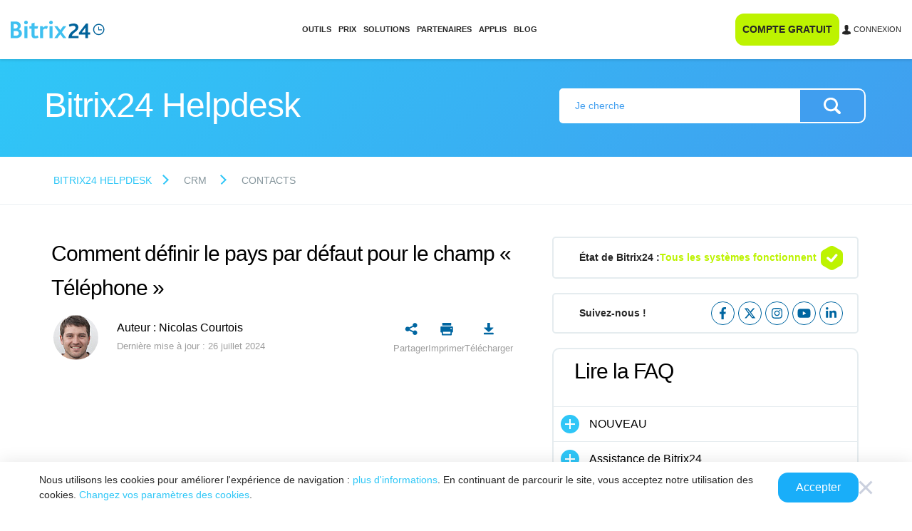

--- FILE ---
content_type: text/html; charset=utf-8
request_url: https://helpdesk.bitrix24.fr/open/17317802/
body_size: 27279
content:
<!DOCTYPE html>
<html
	xml:lang="fr"
	lang="fr"
	dir="ltr">
<head>
	<script data-skip-moving="true">;(function(node){node=document.createElement('SCRIPT');node.setAttribute('async','');node.setAttribute('src','/local/components/sb/cookie.manager.bitrix24/templates/.default/base.min.js?'+(Date.now()/86400000|0));node.onload=function(){BX.SB.Util.Gdpr.Cookie.Manager.init({"cookieNameList":{"gdpr":"BITRIX_SM_USER_GDPR_SETTINGS"},"cookieTypeList":{"gdpr":{"persistent":"necessary","analytical":"analytical"}}});};if(node){(document.getElementsByTagName('head')[0]||document.documentElement).appendChild(node);}})(null);</script><link href="https://fonts.bitrix24.fr/css2?family=Montserrat:ital,wght@0,100;0,200;0,300;0,400;0,500;0,600;0,700;0,800;0,900;1,100;1,200;1,300;1,400;1,500;1,600;1,700;1,800;1,900&display=swap&ncc=1" rel="stylesheet" data-role="google-fonts" />
<script data-skip-moving="true">(function() {
		const list = [['dir',':dir(ltr)']];
		const matches = function(selector) {
			const matchesFn = (document.documentElement.matches || document.documentElement.msMatchesSelector);

			try {
				return matchesFn.call(document.documentElement, selector);
			} catch (e) {
				return false;
			}
		};
		list.forEach((pair) => {
			if (!matches(pair[1]))
			{
				document.documentElement.setAttribute(
					'not-supports',
					(document.documentElement.getAttribute('not-supports') || '|') + pair[0] + '|'
				);
			}
		});
	})();</script>
<style type="text/css">.bx-composite-btn {background: url(/bitrix/images/main/composite/sprite-1x.png) no-repeat right 0 #e94524;border-radius: 15px;color: #fff !important;display: inline-block;line-height: 30px;font-family: "Helvetica Neue", Helvetica, Arial, sans-serif !important;font-size: 12px !important;font-weight: bold !important;height: 31px !important;padding: 0 42px 0 17px !important;vertical-align: middle !important;text-decoration: none !important;}@media screen   and (min-device-width: 1200px)   and (max-device-width: 1600px)   and (-webkit-min-device-pixel-ratio: 2)  and (min-resolution: 192dpi) {.bx-composite-btn {background-image: url(/bitrix/images/main/composite/sprite-2x.png);background-size: 42px 124px;}}.bx-composite-btn-fixed {position: absolute;top: -45px;right: 15px;z-index: 10;}.bx-btn-white {background-position: right 0;color: #fff !important;}.bx-btn-black {background-position: right -31px;color: #000 !important;}.bx-btn-red {background-position: right -62px;color: #555 !important;}.bx-btn-grey {background-position: right -93px;color: #657b89 !important;}.bx-btn-border {border: 1px solid #d4d4d4;height: 29px !important;line-height: 29px !important;}.bx-composite-loading {display: block;width: 40px;height: 40px;background: url(/bitrix/images/main/composite/loading.gif);}</style>
<script data-skip-moving="true">(function(w, d) {var v = w.frameCacheVars = {"CACHE_MODE":"HTMLCACHE","banner":{"url":"http:\/\/www.bitrixsoft.com\/composite\/","text":"Plus vite avec Bitrix24","bgcolor":"#E94524","style":"white"},"storageBlocks":[],"dynamicBlocks":{"bx-cookie-manager-bitrix24":"d41d8cd98f00","advertising_header_infoline_banner":"d41d8cd98f00","create_portal_2c6b666b0f7e1308b221f63ac6b46e39":"6a6560c52ad4","detail_same_articles_area":"d41d8cd98f00","y0XwfU":"d41d8cd98f00","B5ktVl":"e2a4dbb9ec9a","2DJmFo":"d41d8cd98f00","ALOAcH":"d41d8cd98f00","0II6YK":"06add8ae1855","gdpr_manager":"d41d8cd98f00","main-gdpr-user-settings_section":"d41d8cd98f00","4st5j2":"bb334fb1adec","advertising_banner_popup":"d41d8cd98f00","bx-sb-portal-auth-bitrix24":"d41d8cd98f00","create_portal_501fe41a7b9a9812c46003670760f1d1":"fa1c6c0b26e4","footer_epilogue_ol":"d41d8cd98f00"},"AUTO_UPDATE":true,"AUTO_UPDATE_TTL":120,"version":2};var inv = false;if (v.AUTO_UPDATE === false){if (v.AUTO_UPDATE_TTL && v.AUTO_UPDATE_TTL > 0){var lm = Date.parse(d.lastModified);if (!isNaN(lm)){var td = new Date().getTime();if ((lm + v.AUTO_UPDATE_TTL * 1000) >= td){w.frameRequestStart = false;w.preventAutoUpdate = true;return;}inv = true;}}else{w.frameRequestStart = false;w.preventAutoUpdate = true;return;}}var r = w.XMLHttpRequest ? new XMLHttpRequest() : (w.ActiveXObject ? new w.ActiveXObject("Microsoft.XMLHTTP") : null);if (!r) { return; }w.frameRequestStart = true;var m = v.CACHE_MODE; var l = w.location; var x = new Date().getTime();var q = "?bxrand=" + x + (l.search.length > 0 ? "&" + l.search.substring(1) : "");var u = l.protocol + "//" + l.host + l.pathname + q;r.open("GET", u, true);r.setRequestHeader("BX-ACTION-TYPE", "get_dynamic");r.setRequestHeader("X-Bitrix-Composite", "get_dynamic");r.setRequestHeader("BX-CACHE-MODE", m);r.setRequestHeader("BX-CACHE-BLOCKS", v.dynamicBlocks ? JSON.stringify(v.dynamicBlocks) : "");if (inv){r.setRequestHeader("BX-INVALIDATE-CACHE", "Y");}try { r.setRequestHeader("BX-REF", d.referrer || "");} catch(e) {}if (m === "APPCACHE"){r.setRequestHeader("BX-APPCACHE-PARAMS", JSON.stringify(v.PARAMS));r.setRequestHeader("BX-APPCACHE-URL", v.PAGE_URL ? v.PAGE_URL : "");}r.onreadystatechange = function() {if (r.readyState != 4) { return; }var a = r.getResponseHeader("BX-RAND");var b = w.BX && w.BX.frameCache ? w.BX.frameCache : false;if (a != x || !((r.status >= 200 && r.status < 300) || r.status === 304 || r.status === 1223 || r.status === 0)){var f = {error:true, reason:a!=x?"bad_rand":"bad_status", url:u, xhr:r, status:r.status};if (w.BX && w.BX.ready && b){BX.ready(function() {setTimeout(function(){BX.onCustomEvent("onFrameDataRequestFail", [f]);}, 0);});}w.frameRequestFail = f;return;}if (b){b.onFrameDataReceived(r.responseText);if (!w.frameUpdateInvoked){b.update(false);}w.frameUpdateInvoked = true;}else{w.frameDataString = r.responseText;}};r.send();var p = w.performance;if (p && p.addEventListener && p.getEntries && p.setResourceTimingBufferSize){var e = 'resourcetimingbufferfull';var h = function() {if (w.BX && w.BX.frameCache && w.BX.frameCache.frameDataInserted){p.removeEventListener(e, h);}else {p.setResourceTimingBufferSize(p.getEntries().length + 50);}};p.addEventListener(e, h);}})(window, document);</script>
<script data-skip-moving="true">(function(w, d, n) {var cl = "bx-core";var ht = d.documentElement;var htc = ht ? ht.className : undefined;if (htc === undefined || htc.indexOf(cl) !== -1){return;}var ua = n.userAgent;if (/(iPad;)|(iPhone;)/i.test(ua)){cl += " bx-ios";}else if (/Windows/i.test(ua)){cl += ' bx-win';}else if (/Macintosh/i.test(ua)){cl += " bx-mac";}else if (/Linux/i.test(ua) && !/Android/i.test(ua)){cl += " bx-linux";}else if (/Android/i.test(ua)){cl += " bx-android";}cl += (/(ipad|iphone|android|mobile|touch)/i.test(ua) ? " bx-touch" : " bx-no-touch");cl += w.devicePixelRatio && w.devicePixelRatio >= 2? " bx-retina": " bx-no-retina";if (/AppleWebKit/.test(ua)){cl += " bx-chrome";}else if (/Opera/.test(ua)){cl += " bx-opera";}else if (/Firefox/.test(ua)){cl += " bx-firefox";}ht.className = htc ? htc + " " + cl : cl;})(window, document, navigator);</script>


<link href="/bitrix/css/bx_site/service/help_block.css?17290025739135" type="text/css"  rel="stylesheet" />
<link href="/bitrix/css/bx_site/service/detail_word.css?16970185245259" type="text/css"  rel="stylesheet" />
<link href="/bitrix/js/sb/util/crm/form/kernel.min.css?1683818360127" type="text/css"  rel="stylesheet" />
<link href="/bitrix/templates/b24_new/css/b24_help_new.css?16673940878091" type="text/css"  rel="stylesheet" />
<link href="/bitrix/templates/b24_new/css/helpdesk.index.css?168121276115841" type="text/css"  rel="stylesheet" />
<link href="/bitrix/templates/.default/components/bitrix/news.detail/help24_article/style.min.css?175076965220078" type="text/css"  rel="stylesheet" />
<link href="/bitrix/templates/.default/components/bx/social.share.buttons/helpdesk.detail.share.list/style.min.css?1745574913801" type="text/css"  rel="stylesheet" />
<link href="/bitrix/components/bitrix24/iblock.vote/templates/buttons/style.min.css?17507696325517" type="text/css"  rel="stylesheet" />
<link href="/bitrix/templates/.default/css/helpdesk/survey.css?1585845179897" type="text/css"  rel="stylesheet" />
<link href="/bitrix/templates/.default/components/bitrix/form.result.new/helpdesk_survey_default/style.css?15931016157192" type="text/css"  rel="stylesheet" />
<link href="/local/components/sb/portal.status.bitrix24/templates/helpdesk.status.aside/style.min.css?1745574913911" type="text/css"  rel="stylesheet" />
<link href="/bitrix/components/bx/social.network.links/templates/.default/style.css?16962419491797" type="text/css"  rel="stylesheet" />
<link href="/bitrix/content_vendors/fontawesome/css/all.min.css?162246180054141" type="text/css"  rel="stylesheet" />
<link href="/bitrix/content_vendors/bootstrap/dist/css/bootstrap.critical.bx.min.css?16530518407555" type="text/css"  data-template-style="true"  rel="stylesheet" />
<link href="/bitrix/content_vendors/bitrix24_ui/css/buttons.min.css?17495658175025" type="text/css"  data-template-style="true"  rel="stylesheet" />
<link href="/bitrix/templates/bitrix24_2017/css/app.header.min.css?176009840152144" type="text/css"  data-template-style="true"  rel="stylesheet" />
<link href="/bitrix/content_vendors/bootstrap/dist/css/bootstrap.non.critical.bx.min.css?165305184167018" type="text/css"  data-template-style="true"  rel="stylesheet" />
<link href="/bitrix/content_vendors/bitrix24_ui/css/ui.min.css?168872729898252" type="text/css"  data-template-style="true"  rel="stylesheet" />
<link href="/bitrix/templates/bitrix24_2017/css/app.min.css?17600984011552" type="text/css"  data-template-style="true"  rel="stylesheet" />
<link href="/bitrix/templates/bitrix24_2017/css/app.footer.min.css?175327877215819" type="text/css"  data-template-style="true"  rel="stylesheet" />
<link href="/bitrix/templates/b24_new/css/main.css?165270062128082" type="text/css"  data-template-style="true"  rel="stylesheet" />
<link href="/bitrix/templates/b24_new/css/shared.css?168121276137509" type="text/css"  data-template-style="true"  rel="stylesheet" />
<link href="/bitrix/templates/b24_new/css/content.css?176346795757855" type="text/css"  data-template-style="true"  rel="stylesheet" />
<link href="/bitrix/content_vendors/popup.manager/popup.manager.min.css?16224618011645" type="text/css"  data-template-style="true"  rel="stylesheet" />
<link href="/bitrix/content_vendors/owlcarousel2/dist/assets/owl.carousel.min.css?16224618012941" type="text/css"  data-template-style="true"  rel="stylesheet" />
<link href="/bitrix/components/bx/helpdesk.article.menu/templates/.default/style.css?16615139119101" type="text/css"  data-template-style="true"  rel="stylesheet" />
<link href="/local/components/sb/gdpr.manager.bitrix24/templates/.default/base.min.css?176650307613458" type="text/css"  data-template-style="true"  rel="stylesheet" />
<link href="/local/components/sb/gdpr.cookie.settings.bitrix24/templates/.default/style.min.css?17216522312148" type="text/css"  data-template-style="true"  rel="stylesheet" />
<link href="/bitrix/templates/bitrix24_2017/css/round.popup.window.min.css?1695122688962" type="text/css"  data-template-style="true"  rel="stylesheet" />
<link href="/bitrix/templates/bitrix24_2017/css/portal.auth.window.min.css?174367592713584" type="text/css"  data-template-style="true"  rel="stylesheet" />
<link href="/bitrix/templates/bitrix24_2017/css/lang.selector.globe.min.css?17313298115264" type="text/css"  data-template-style="true"  rel="stylesheet" />
<link href="/bitrix/templates/bitrix24_2017/css/include/template/header/header.area.min.css?17095664605263" type="text/css"  data-template-style="true"  rel="stylesheet" />
<link href="/bitrix/components/bitrix/search.title/templates/.default/style.min.css?17574875371827" type="text/css"  data-template-style="true"  rel="stylesheet" />
<link href="/bitrix/templates/bitrix24_2017/css/include/template/header/header.area.search.min.css?17455749132073" type="text/css"  data-template-style="true"  rel="stylesheet" />
<link rel="shortcut icon" href="https://helpdesk.bitrix24.fr/favicon.ico" /><meta http-equiv="Content-Type" content="text/html; charset=utf-8" />
<meta name="viewport" content="width=device-width, initial-scale=1">
<meta name="robots" content="all" />
<meta name="keywords" content="" />
<meta name="description" content=" Nous avons amélioré le fonctionnement du champ Téléphone. Désormais, lorsque vous composez un numéro, le CRM déterminera le pays par code. Vous po..." />
<link rel="canonical" href="https://helpdesk.bitrix24.fr/open/17317802/" />


<meta property="og:title" content=" Comment définir le pays par défaut pour le champ « Téléphone »" />
<meta property="og:description" content=" Nous avons amélioré le fonctionnement du champ Téléphone. Désormais, lorsque vous composez un numéro, le CRM déterminera le pays par code. Vous po..." />
<meta property="og:image" content="https://helpdesk.bitrix24.fr/upload/medialibrary/c1c/yk04v5rq13lr45epn4mcmykaf148m077/telephone_1.jpg" />
<meta property="og:image:width" content="" />
<meta property="og:image:height" content="" />
<meta property="og:url" content="https://helpdesk.bitrix24.fr/open/17317802/" />

<meta name="twitter:title" content=" Comment définir le pays par défaut pour le champ « Téléphone »">
<meta name="twitter:description" content=" Nous avons amélioré le fonctionnement du champ Téléphone. Désormais, lorsque vous composez un numéro, le CRM déterminera le pays par code. Vous po...">
<meta name="twitter:image" content="https://helpdesk.bitrix24.fr/upload/medialibrary/c1c/yk04v5rq13lr45epn4mcmykaf148m077/telephone_1.jpg">
<meta name="twitter:card" content="summary_large_image">
<meta name="twitter:site" content="">

<title> Comment définir le pays par défaut pour le champ « Téléphone »</title>






</head>
<body class="main-body main-body_region_fr main-body_west ">
<script data-skip-moving="true" type="text/html" data-bx-gdpr-counter-loader="head">(function(w,d,s,l,i){w[l]=w[l]||[];w[l].push({'gtm.start':new Date().getTime(),event:'gtm.js'});var f=d.getElementsByTagName(s)[0],j=d.createElement(s),dl=l!='dataLayer'?'&l='+l:'';j.async=true;j.src='https://www.googletagmanager.com/gtm.js?id='+i+dl;f.parentNode.insertBefore(j,f);})(window,document,'script','dataLayer','GTM-PTWS9T');	;(function(){const user = 'auth0';
		window.dataLayer = window.dataLayer || [];
		dataLayer.push({'event': 'user_visit_' + user});})();
</script>
		<script data-skip-moving="true" type="text/html" data-bx-gdpr-counter-loader="body"><noscript><iframe src="https://www.googletagmanager.com/ns.html?id=GTM-PTWS9T" height="0" width="0" style="display:none;visibility:hidden"></iframe></noscript></script>
		<script data-skip-moving="true">!function(){function e(n){t(),n.currentTarget.removeEventListener(n.type,e)}function t(){if(window.isGtmInitialized)return!1;window.isGtmInitialized=!0,function(e,t,n,o,i,r,b){let c=e.location.search.match(new RegExp("[?&]"+encodeURIComponent("enable_counters_initialization")+"=([^&]*)"))||[];if("Y"!==decodeURIComponent(c[1])&&t.cookie.match(new RegExp("(?:^|; )"+"DEV_OFFICE_USER".replace(/([\.$?*|{}\(\)\[\]\\\/\+^])/g,"\\$1")+"=([^;]*)")))return;let d=t.cookie.match(new RegExp("(?:^|; )"+"BITRIX_SM_USER_GDPR_SETTINGS".replace(/([\.$?*|{}\(\)\[\]\\\/\+^])/g,"\\$1")+"=([^;]*)"));d=d?decodeURIComponent(d[1]):b;let a=!0;if((d=JSON.parse(d)||{})[r]&&"N"===d[r].enabled&&(a=!1),a){let e,i,r=t.getElementsByTagName(n)[0],d=r.parentNode,a=t.querySelectorAll("["+o+"]");for(let c in a)if(a.hasOwnProperty(c)){let l=a[c],s=l.getAttribute(o),u=l.innerHTML;if(u)switch(s){case"head":(e=t.createElement(n)).async=!0,e.innerHTML=u,d.insertBefore(e,r);break;case"body":(e=t.createElement("DIV")).innerHTML=u,i=e.childNodes;for(let e=0;e<i.length;e++)t.body.insertBefore(i[e],t.body.nextSibling)}l.parentNode.removeChild(l)}}}(window,document,"script","data-bx-gdpr-counter-loader",0,"analytical","{\"necessary\":{\"isMain\":\"Y\",\"type\":\"necessary\",\"enabled\":\"Y\",\"changingAllowed\":\"N\"},\"analytical\":{\"type\":\"analytical\",\"enabled\":\"Y\",\"changingAllowed\":\"Y\"}}")}document.addEventListener("DOMContentLoaded",function(){setTimeout(t,3500)}),document.addEventListener("scroll",e),document.addEventListener("mousemove",e),document.addEventListener("touchstart",e)}();</script>		<div class="header-section" data-bx-header>
			<div class="header-section__inner" data-bx-header-inner>
				<div class="header-section__advertising">
					<div id="bxdynamic_advertising_header_infoline_banner_start" style="display:none"></div><div id="bxdynamic_advertising_header_infoline_banner_end" style="display:none"></div>				</div>
				<div class="header-section__content">
					<div class="header-content">
						<div class="header-content__header header-content__header_mobile">
							<div class="header-content__logo">
								<div class="header-logo header-logo_europe">
									<a href="https://www.bitrix24.fr" class="header-logo__link" aria-label="Bitrix24">									<span class="header-logo__svg">
										<svg data-logo width="174" height="33" viewBox="0 0 174 33" xmlns="http://www.w3.org/2000/svg"><g fill="none"><path d="M106.8 32.4h18.7v-4.1h-12.4c1.7-6.8 12.1-8.3 12.1-15.9 0-4.1-2.8-7.1-8.6-7.1-3.7 0-6.8 1.1-9 2.2l1.3 3.8c2-.9 4.2-1.8 6.9-1.8 2.2 0 4.2.9 4.2 3.4.1 5.6-12.1 6-13.2 19.5zm56.1-5.7c-5.7 0-10.4-4.7-10.4-10.4s4.7-10.4 10.4-10.4 10.4 4.7 10.4 10.4-4.7 10.4-10.4 10.4zm0-18.9c-4.7 0-8.5 3.8-8.5 8.5s3.8 8.5 8.5 8.5 8.5-3.8 8.5-8.5-3.8-8.5-8.5-8.5z" fill="#00629A"/><path d="M168.8 16.3h-5.2v-5.2h-1.4v6.6h6.6v-1.4z" fill="#00629A"/><path d="M0 1.6h9c6.6 0 9.6 3.8 9.6 7.8 0 2.7-1.3 5.1-3.7 6.4v.1c3.6.9 5.8 3.8 5.8 7.4 0 4.8-3.6 9.1-10.8 9.1H0V1.6zm8.3 12.9c3.1 0 4.8-1.7 4.8-4.1 0-2.3-1.5-4.1-4.8-4.1H5.7v8.2h2.6zm.9 13.3c3.7 0 5.8-1.4 5.8-4.5 0-2.6-2-4.2-5.1-4.2H5.7v8.7h3.5zM24.9 3.4c0-1.9 1.5-3.4 3.4-3.4s3.5 1.4 3.5 3.4c0 1.8-1.5 3.3-3.5 3.3s-3.4-1.4-3.4-3.3zm.6 6.9h5.6v22.1h-5.6V10.3zM38.6 27V14.7h-4v-4.4h4V5.2l5.6-1.6v6.7h6.7l-1.4 4.4h-5.3v10.9c0 2.1.7 2.8 2.2 2.8 1.3 0 2.5-.5 3.4-1.1l1.7 3.8c-1.6 1.1-4.3 1.7-6.5 1.7-4 .1-6.4-2.1-6.4-5.8zm15.9-16.7h4.7l.6 2.5c2-2 3.8-3 6.1-3 1 0 2.2.3 3.1.9l-2 4.7c-1-.6-1.9-.7-2.5-.7-1.5 0-2.7.6-4.5 2.2v15.6h-5.6V10.3h.1zm16.7-6.9c0-1.9 1.5-3.4 3.4-3.4S78 1.5 78 3.4c0 1.8-1.5 3.3-3.5 3.3s-3.3-1.4-3.3-3.3zm.6 6.9h5.6v22.1h-5.6V10.3zm16.9 11-8-11h5.8l5.2 7.2 5.3-7.2h5.8l-8.1 11 8.2 11.1h-5.8L91.8 25l-5.4 7.4h-5.8l8.1-11.1z" fill="#3FC0F0"/><path d="M142.9 21.9V5.3h-3.5l-13.3 17.3v3.3h12v6.6h4.8v-6.6h4v-4h-4zm-4.8-3.9v3.8h-3.2c-1 0-2.8.1-3.4.1l6.8-9.2c0 .8-.2 3.2-.2 5.3z" fill="#00629A"/></g></svg>									</span>
									</a>								</div>
							</div>
							<div class="header-content__buttons">
																<div class="header-content__switch">
									<div class="header-menu-switch" data-bx-header-menu-switch>
										<div></div>
										<div></div>
										<div></div>
									</div>
								</div>
							</div>
						</div>
						<div class="header-content__dropdown" data-bx-header-menu-dropdown-section>
							<div class="header-content-dropdown" data-bx-header-menu-dropdown-content>
								<div class="header-content-dropdown__inner">
																			<div class="header-content-dropdown__search">
											<form
												class="header-content-search"
												action="/search.php"
											>
												<input
													type="text"
													name="q"
													placeholder="Rechercher"
													class="header-content-search__input"
												>
												<input type="submit" class="header-content-search__submit">
											</form>
											<a
												href="/search.php"
												class="header-content-search"
											></a>
										</div>
																			<div class="header-content-dropdown__logo">
										<div class="header-logo header-logo_europe">
											<a href="https://www.bitrix24.fr" class="header-logo__link" aria-label="Bitrix24">											<span class="header-logo__svg">
												<svg data-logo width="174" height="33" viewBox="0 0 174 33" xmlns="http://www.w3.org/2000/svg"><g fill="none"><path d="M106.8 32.4h18.7v-4.1h-12.4c1.7-6.8 12.1-8.3 12.1-15.9 0-4.1-2.8-7.1-8.6-7.1-3.7 0-6.8 1.1-9 2.2l1.3 3.8c2-.9 4.2-1.8 6.9-1.8 2.2 0 4.2.9 4.2 3.4.1 5.6-12.1 6-13.2 19.5zm56.1-5.7c-5.7 0-10.4-4.7-10.4-10.4s4.7-10.4 10.4-10.4 10.4 4.7 10.4 10.4-4.7 10.4-10.4 10.4zm0-18.9c-4.7 0-8.5 3.8-8.5 8.5s3.8 8.5 8.5 8.5 8.5-3.8 8.5-8.5-3.8-8.5-8.5-8.5z" fill="#00629A"/><path d="M168.8 16.3h-5.2v-5.2h-1.4v6.6h6.6v-1.4z" fill="#00629A"/><path d="M0 1.6h9c6.6 0 9.6 3.8 9.6 7.8 0 2.7-1.3 5.1-3.7 6.4v.1c3.6.9 5.8 3.8 5.8 7.4 0 4.8-3.6 9.1-10.8 9.1H0V1.6zm8.3 12.9c3.1 0 4.8-1.7 4.8-4.1 0-2.3-1.5-4.1-4.8-4.1H5.7v8.2h2.6zm.9 13.3c3.7 0 5.8-1.4 5.8-4.5 0-2.6-2-4.2-5.1-4.2H5.7v8.7h3.5zM24.9 3.4c0-1.9 1.5-3.4 3.4-3.4s3.5 1.4 3.5 3.4c0 1.8-1.5 3.3-3.5 3.3s-3.4-1.4-3.4-3.3zm.6 6.9h5.6v22.1h-5.6V10.3zM38.6 27V14.7h-4v-4.4h4V5.2l5.6-1.6v6.7h6.7l-1.4 4.4h-5.3v10.9c0 2.1.7 2.8 2.2 2.8 1.3 0 2.5-.5 3.4-1.1l1.7 3.8c-1.6 1.1-4.3 1.7-6.5 1.7-4 .1-6.4-2.1-6.4-5.8zm15.9-16.7h4.7l.6 2.5c2-2 3.8-3 6.1-3 1 0 2.2.3 3.1.9l-2 4.7c-1-.6-1.9-.7-2.5-.7-1.5 0-2.7.6-4.5 2.2v15.6h-5.6V10.3h.1zm16.7-6.9c0-1.9 1.5-3.4 3.4-3.4S78 1.5 78 3.4c0 1.8-1.5 3.3-3.5 3.3s-3.3-1.4-3.3-3.3zm.6 6.9h5.6v22.1h-5.6V10.3zm16.9 11-8-11h5.8l5.2 7.2 5.3-7.2h5.8l-8.1 11 8.2 11.1h-5.8L91.8 25l-5.4 7.4h-5.8l8.1-11.1z" fill="#3FC0F0"/><path d="M142.9 21.9V5.3h-3.5l-13.3 17.3v3.3h12v6.6h4.8v-6.6h4v-4h-4zm-4.8-3.9v3.8h-3.2c-1 0-2.8.1-3.4.1l6.8-9.2c0 .8-.2 3.2-.2 5.3z" fill="#00629A"/></g></svg>											</span>
											</a>										</div>
									</div>
																			<div class="header-content-dropdown__menu">
											<div class="header-content-dropdown__container header-content-dropdown__container_viewport_desktop">
		<div
		class="header-menu"
			>
						<div
					class="header-menu__section"
									>
										<div
						class="header-menu__item"
						data-initializer					>
						<a href="https://www.bitrix24.fr/tools/" class="header-menu__link" target="_blank">Outils</a>					</div>
									</div>
								<div
					class="header-menu__section"
									>
										<div
						class="header-menu__item"
						data-initializer					>
						<a href="https://www.bitrix24.fr/prices/" class="header-menu__link" target="_blank">Prix</a>					</div>
									</div>
								<div
					class="header-menu__section"
									>
										<div
						class="header-menu__item"
						data-initializer					>
						<a href="https://www.bitrix24.fr/solutions/" class="header-menu__link" target="_blank">Solutions</a>					</div>
									</div>
								<div
					class="header-menu__section"
									>
										<div
						class="header-menu__item"
						data-initializer					>
						<a href="https://www.bitrix24.fr/partners/" class="header-menu__link" target="_blank">Partenaires</a>					</div>
									</div>
								<div
					class="header-menu__section"
									>
										<div
						class="header-menu__item"
						data-initializer					>
						<a href="https://www.bitrix24.fr/applications.php" class="header-menu__link" target="_blank">Applis</a>					</div>
									</div>
								<div
					class="header-menu__section"
									>
										<div
						class="header-menu__item"
						data-initializer					>
						<a href="https://www.bitrix24.fr/blogs/" class="header-menu__link" target="_blank">Blog</a>					</div>
									</div>
					</div>
	</div>
<div class="header-content-dropdown__container header-content-dropdown__container_viewport_mobile">
	<div class="bx-helpdesk-search-block">
		<div class="close-btn-mob" id="close-btn-mob"></div>
		<div class="bx-helpdesk-search-inner">
			<form action="/search.php" method="GET" class="bx-helpdesk-search-form">
				<input class="bx-helpdesk-search-form-input" name="q" value="" placeholder="Je cherche" type="text">
				<input class="bx-helpdesk-search-form-search-btn" type="submit" value="RECHERCHER">
			</form>
		</div>
	</div>
		<div class="bx-helpdesk-section-block" id="helpdesk_article_sections_eF2n6">
		<div class="bx-helpdesk-section-cnr">
			<div class="bx-helpdesk-section-title-cnr">
				<div class="bx-helpdesk-section-title-text">Lire la FAQ</div>
			</div>
			<div class="bx-helpdesk-section-list-cnr">
				<div class="bx-helpdesk-section-list">
								<div
				class="bx-helpdesk-section-item bx-helpdesk-section-item-level-1 js-section-item-1" data-id="110587">
				<div class="bx-helpdesk-section-item-cnr bx-helpdesk-section-item-cnr-level-1">
					<div
						class="bx-helpdesk-section-item-name-cnr bx-helpdesk-section-item-name-cnr-level-1 js-section-item-title-1  ">
													<div class="bx-helpdesk-section-item-top-level-icon "></div>
													<div class="bx-helpdesk-section-item-name bx-helpdesk-section-item-name-level-1">NOUVEAU</div>					</div>
											<div
							class="bx-helpdesk-section-child-cnr bx-helpdesk-section-child-cnr-level-1 js-section-sub-item-1 ">
							<div
								class="bx-helpdesk-section-child bx-helpdesk-section-child-level-1 js-section-sub-item-inner">
															</div>
						</div>
										</div>
			</div>
						<div
				class="bx-helpdesk-section-item bx-helpdesk-section-item-level-1 js-section-item-1" data-id="148426">
				<div class="bx-helpdesk-section-item-cnr bx-helpdesk-section-item-cnr-level-1">
					<div
						class="bx-helpdesk-section-item-name-cnr bx-helpdesk-section-item-name-cnr-level-1 js-section-item-title-1  ">
													<div class="bx-helpdesk-section-item-top-level-icon "></div>
													<div class="bx-helpdesk-section-item-name bx-helpdesk-section-item-name-level-1">Assistance de Bitrix24</div>					</div>
											<div
							class="bx-helpdesk-section-child-cnr bx-helpdesk-section-child-cnr-level-1 js-section-sub-item-1 ">
							<div
								class="bx-helpdesk-section-child bx-helpdesk-section-child-level-1 js-section-sub-item-inner">
															</div>
						</div>
										</div>
			</div>
						<div
				class="bx-helpdesk-section-item bx-helpdesk-section-item-level-1 js-section-item-1" data-id="149526">
				<div class="bx-helpdesk-section-item-cnr bx-helpdesk-section-item-cnr-level-1">
					<div
						class="bx-helpdesk-section-item-name-cnr bx-helpdesk-section-item-name-cnr-level-1 js-section-item-title-1  ">
													<div class="bx-helpdesk-section-item-top-level-icon "></div>
													<div class="bx-helpdesk-section-item-name bx-helpdesk-section-item-name-level-1">Inscription et autorisation</div>					</div>
											<div
							class="bx-helpdesk-section-child-cnr bx-helpdesk-section-child-cnr-level-1 js-section-sub-item-1 ">
							<div
								class="bx-helpdesk-section-child bx-helpdesk-section-child-level-1 js-section-sub-item-inner">
															</div>
						</div>
										</div>
			</div>
						<div
				class="bx-helpdesk-section-item bx-helpdesk-section-item-level-1 js-section-item-1" data-id="163540">
				<div class="bx-helpdesk-section-item-cnr bx-helpdesk-section-item-cnr-level-1">
					<div
						class="bx-helpdesk-section-item-name-cnr bx-helpdesk-section-item-name-cnr-level-1 js-section-item-title-1  ">
													<div class="bx-helpdesk-section-item-top-level-icon "></div>
													<div class="bx-helpdesk-section-item-name bx-helpdesk-section-item-name-level-1">Sécurité dans Bitrix24</div>					</div>
											<div
							class="bx-helpdesk-section-child-cnr bx-helpdesk-section-child-cnr-level-1 js-section-sub-item-1 ">
							<div
								class="bx-helpdesk-section-child bx-helpdesk-section-child-level-1 js-section-sub-item-inner">
															</div>
						</div>
										</div>
			</div>
						<div
				class="bx-helpdesk-section-item bx-helpdesk-section-item-level-1 js-section-item-1" data-id="110517">
				<div class="bx-helpdesk-section-item-cnr bx-helpdesk-section-item-cnr-level-1">
					<div
						class="bx-helpdesk-section-item-name-cnr bx-helpdesk-section-item-name-cnr-level-1 js-section-item-title-1  ">
													<div class="bx-helpdesk-section-item-top-level-icon "></div>
													<div class="bx-helpdesk-section-item-name bx-helpdesk-section-item-name-level-1">Démarrer sur Bitrix24</div>					</div>
											<div
							class="bx-helpdesk-section-child-cnr bx-helpdesk-section-child-cnr-level-1 js-section-sub-item-1 ">
							<div
								class="bx-helpdesk-section-child bx-helpdesk-section-child-level-1 js-section-sub-item-inner">
															</div>
						</div>
										</div>
			</div>
						<div
				class="bx-helpdesk-section-item bx-helpdesk-section-item-level-1 js-section-item-1" data-id="110453">
				<div class="bx-helpdesk-section-item-cnr bx-helpdesk-section-item-cnr-level-1">
					<div
						class="bx-helpdesk-section-item-name-cnr bx-helpdesk-section-item-name-cnr-level-1 js-section-item-title-1  ">
													<div class="bx-helpdesk-section-item-top-level-icon "></div>
													<div class="bx-helpdesk-section-item-name bx-helpdesk-section-item-name-level-1"><a href="/section/110453/" class="bx-helpdesk-section-item-name-link" onclick="event.stopPropagation();">Abonnement</a></div>					</div>
											<div
							class="bx-helpdesk-section-child-cnr bx-helpdesk-section-child-cnr-level-1 js-section-sub-item-1 ">
							<div
								class="bx-helpdesk-section-child bx-helpdesk-section-child-level-1 js-section-sub-item-inner">
															</div>
						</div>
										</div>
			</div>
						<div
				class="bx-helpdesk-section-item bx-helpdesk-section-item-level-1 js-section-item-1" data-id="110557">
				<div class="bx-helpdesk-section-item-cnr bx-helpdesk-section-item-cnr-level-1">
					<div
						class="bx-helpdesk-section-item-name-cnr bx-helpdesk-section-item-name-cnr-level-1 js-section-item-title-1  ">
													<div class="bx-helpdesk-section-item-top-level-icon "></div>
													<div class="bx-helpdesk-section-item-name bx-helpdesk-section-item-name-level-1">Actualités</div>					</div>
											<div
							class="bx-helpdesk-section-child-cnr bx-helpdesk-section-child-cnr-level-1 js-section-sub-item-1 ">
							<div
								class="bx-helpdesk-section-child bx-helpdesk-section-child-level-1 js-section-sub-item-inner">
															</div>
						</div>
										</div>
			</div>
						<div
				class="bx-helpdesk-section-item bx-helpdesk-section-item-level-1 js-section-item-1" data-id="110635">
				<div class="bx-helpdesk-section-item-cnr bx-helpdesk-section-item-cnr-level-1">
					<div
						class="bx-helpdesk-section-item-name-cnr bx-helpdesk-section-item-name-cnr-level-1 js-section-item-title-1  ">
													<div class="bx-helpdesk-section-item-top-level-icon "></div>
													<div class="bx-helpdesk-section-item-name bx-helpdesk-section-item-name-level-1">Tâches et projets</div>					</div>
											<div
							class="bx-helpdesk-section-child-cnr bx-helpdesk-section-child-cnr-level-1 js-section-sub-item-1 ">
							<div
								class="bx-helpdesk-section-child bx-helpdesk-section-child-level-1 js-section-sub-item-inner">
															</div>
						</div>
										</div>
			</div>
						<div
				class="bx-helpdesk-section-item bx-helpdesk-section-item-level-1 js-section-item-1" data-id="110509">
				<div class="bx-helpdesk-section-item-cnr bx-helpdesk-section-item-cnr-level-1">
					<div
						class="bx-helpdesk-section-item-name-cnr bx-helpdesk-section-item-name-cnr-level-1 js-section-item-title-1  ">
													<div class="bx-helpdesk-section-item-top-level-icon "></div>
													<div class="bx-helpdesk-section-item-name bx-helpdesk-section-item-name-level-1">Messenger</div>					</div>
											<div
							class="bx-helpdesk-section-child-cnr bx-helpdesk-section-child-cnr-level-1 js-section-sub-item-1 ">
							<div
								class="bx-helpdesk-section-child bx-helpdesk-section-child-level-1 js-section-sub-item-inner">
															</div>
						</div>
										</div>
			</div>
						<div
				class="bx-helpdesk-section-item bx-helpdesk-section-item-level-1 js-section-item-1" data-id="162960">
				<div class="bx-helpdesk-section-item-cnr bx-helpdesk-section-item-cnr-level-1">
					<div
						class="bx-helpdesk-section-item-name-cnr bx-helpdesk-section-item-name-cnr-level-1 js-section-item-title-1  ">
													<div class="bx-helpdesk-section-item-top-level-icon "></div>
													<div class="bx-helpdesk-section-item-name bx-helpdesk-section-item-name-level-1">Collabs</div>					</div>
											<div
							class="bx-helpdesk-section-child-cnr bx-helpdesk-section-child-cnr-level-1 js-section-sub-item-1 ">
							<div
								class="bx-helpdesk-section-child bx-helpdesk-section-child-level-1 js-section-sub-item-inner">
															</div>
						</div>
										</div>
			</div>
						<div
				class="bx-helpdesk-section-item bx-helpdesk-section-item-level-1 js-section-item-1" data-id="110567">
				<div class="bx-helpdesk-section-item-cnr bx-helpdesk-section-item-cnr-level-1">
					<div
						class="bx-helpdesk-section-item-name-cnr bx-helpdesk-section-item-name-cnr-level-1 js-section-item-title-1  ">
													<div class="bx-helpdesk-section-item-top-level-icon "></div>
													<div class="bx-helpdesk-section-item-name bx-helpdesk-section-item-name-level-1">Groupes de travail</div>					</div>
											<div
							class="bx-helpdesk-section-child-cnr bx-helpdesk-section-child-cnr-level-1 js-section-sub-item-1 ">
							<div
								class="bx-helpdesk-section-child bx-helpdesk-section-child-level-1 js-section-sub-item-inner">
															</div>
						</div>
										</div>
			</div>
						<div
				class="bx-helpdesk-section-item bx-helpdesk-section-item-level-1 js-section-item-1" data-id="110479">
				<div class="bx-helpdesk-section-item-cnr bx-helpdesk-section-item-cnr-level-1">
					<div
						class="bx-helpdesk-section-item-name-cnr bx-helpdesk-section-item-name-cnr-level-1 js-section-item-title-1  ">
													<div class="bx-helpdesk-section-item-top-level-icon "></div>
													<div class="bx-helpdesk-section-item-name bx-helpdesk-section-item-name-level-1">Calendriers</div>					</div>
											<div
							class="bx-helpdesk-section-child-cnr bx-helpdesk-section-child-cnr-level-1 js-section-sub-item-1 ">
							<div
								class="bx-helpdesk-section-child bx-helpdesk-section-child-level-1 js-section-sub-item-inner">
															</div>
						</div>
										</div>
			</div>
						<div
				class="bx-helpdesk-section-item bx-helpdesk-section-item-level-1 js-section-item-1" data-id="110473">
				<div class="bx-helpdesk-section-item-cnr bx-helpdesk-section-item-cnr-level-1">
					<div
						class="bx-helpdesk-section-item-name-cnr bx-helpdesk-section-item-name-cnr-level-1 js-section-item-title-1  ">
													<div class="bx-helpdesk-section-item-top-level-icon "></div>
													<div class="bx-helpdesk-section-item-name bx-helpdesk-section-item-name-level-1">Bitrix24 Drive</div>					</div>
											<div
							class="bx-helpdesk-section-child-cnr bx-helpdesk-section-child-cnr-level-1 js-section-sub-item-1 ">
							<div
								class="bx-helpdesk-section-child bx-helpdesk-section-child-level-1 js-section-sub-item-inner">
															</div>
						</div>
										</div>
			</div>
						<div
				class="bx-helpdesk-section-item bx-helpdesk-section-item-level-1 js-section-item-1" data-id="127054">
				<div class="bx-helpdesk-section-item-cnr bx-helpdesk-section-item-cnr-level-1">
					<div
						class="bx-helpdesk-section-item-name-cnr bx-helpdesk-section-item-name-cnr-level-1 js-section-item-title-1  ">
													<div class="bx-helpdesk-section-item-top-level-icon "></div>
													<div class="bx-helpdesk-section-item-name bx-helpdesk-section-item-name-level-1">Base de connaissances</div>					</div>
											<div
							class="bx-helpdesk-section-child-cnr bx-helpdesk-section-child-cnr-level-1 js-section-sub-item-1 ">
							<div
								class="bx-helpdesk-section-child bx-helpdesk-section-child-level-1 js-section-sub-item-inner">
															</div>
						</div>
										</div>
			</div>
						<div
				class="bx-helpdesk-section-item bx-helpdesk-section-item-level-1 js-section-item-1" data-id="110613">
				<div class="bx-helpdesk-section-item-cnr bx-helpdesk-section-item-cnr-level-1">
					<div
						class="bx-helpdesk-section-item-name-cnr bx-helpdesk-section-item-name-cnr-level-1 js-section-item-title-1  ">
													<div class="bx-helpdesk-section-item-top-level-icon "></div>
													<div class="bx-helpdesk-section-item-name bx-helpdesk-section-item-name-level-1">Sites</div>					</div>
											<div
							class="bx-helpdesk-section-child-cnr bx-helpdesk-section-child-cnr-level-1 js-section-sub-item-1 ">
							<div
								class="bx-helpdesk-section-child bx-helpdesk-section-child-level-1 js-section-sub-item-inner">
															</div>
						</div>
										</div>
			</div>
						<div
				class="bx-helpdesk-section-item bx-helpdesk-section-item-level-1 js-section-item-1" data-id="115227">
				<div class="bx-helpdesk-section-item-cnr bx-helpdesk-section-item-cnr-level-1">
					<div
						class="bx-helpdesk-section-item-name-cnr bx-helpdesk-section-item-name-cnr-level-1 js-section-item-title-1  ">
													<div class="bx-helpdesk-section-item-top-level-icon "></div>
													<div class="bx-helpdesk-section-item-name bx-helpdesk-section-item-name-level-1">Boutique en ligne</div>					</div>
											<div
							class="bx-helpdesk-section-child-cnr bx-helpdesk-section-child-cnr-level-1 js-section-sub-item-1 ">
							<div
								class="bx-helpdesk-section-child bx-helpdesk-section-child-level-1 js-section-sub-item-inner">
															</div>
						</div>
										</div>
			</div>
						<div
				class="bx-helpdesk-section-item bx-helpdesk-section-item-level-1 js-section-item-1" data-id="143930">
				<div class="bx-helpdesk-section-item-cnr bx-helpdesk-section-item-cnr-level-1">
					<div
						class="bx-helpdesk-section-item-name-cnr bx-helpdesk-section-item-name-cnr-level-1 js-section-item-title-1  ">
													<div class="bx-helpdesk-section-item-top-level-icon "></div>
													<div class="bx-helpdesk-section-item-name bx-helpdesk-section-item-name-level-1">Gestion des stocks</div>					</div>
											<div
							class="bx-helpdesk-section-child-cnr bx-helpdesk-section-child-cnr-level-1 js-section-sub-item-1 ">
							<div
								class="bx-helpdesk-section-child bx-helpdesk-section-child-level-1 js-section-sub-item-inner">
															</div>
						</div>
										</div>
			</div>
						<div
				class="bx-helpdesk-section-item bx-helpdesk-section-item-level-1 js-section-item-1" data-id="110585">
				<div class="bx-helpdesk-section-item-cnr bx-helpdesk-section-item-cnr-level-1">
					<div
						class="bx-helpdesk-section-item-name-cnr bx-helpdesk-section-item-name-cnr-level-1 js-section-item-title-1  ">
													<div class="bx-helpdesk-section-item-top-level-icon "></div>
													<div class="bx-helpdesk-section-item-name bx-helpdesk-section-item-name-level-1">Messagerie web</div>					</div>
											<div
							class="bx-helpdesk-section-child-cnr bx-helpdesk-section-child-cnr-level-1 js-section-sub-item-1 ">
							<div
								class="bx-helpdesk-section-child bx-helpdesk-section-child-level-1 js-section-sub-item-inner">
															</div>
						</div>
										</div>
			</div>
						<div
				class="bx-helpdesk-section-item bx-helpdesk-section-item-level-1 js-section-item-1" data-id="110519">
				<div class="bx-helpdesk-section-item-cnr bx-helpdesk-section-item-cnr-level-1">
					<div
						class="bx-helpdesk-section-item-name-cnr bx-helpdesk-section-item-name-cnr-level-1 js-section-item-title-1  ">
													<div class="bx-helpdesk-section-item-top-level-icon "></div>
													<div class="bx-helpdesk-section-item-name bx-helpdesk-section-item-name-level-1">CRM</div>					</div>
											<div
							class="bx-helpdesk-section-child-cnr bx-helpdesk-section-child-cnr-level-1 js-section-sub-item-1 ">
							<div
								class="bx-helpdesk-section-child bx-helpdesk-section-child-level-1 js-section-sub-item-inner">
															</div>
						</div>
										</div>
			</div>
						<div
				class="bx-helpdesk-section-item bx-helpdesk-section-item-level-1 js-section-item-1" data-id="162962">
				<div class="bx-helpdesk-section-item-cnr bx-helpdesk-section-item-cnr-level-1">
					<div
						class="bx-helpdesk-section-item-name-cnr bx-helpdesk-section-item-name-cnr-level-1 js-section-item-title-1  ">
													<div class="bx-helpdesk-section-item-top-level-icon "></div>
													<div class="bx-helpdesk-section-item-name bx-helpdesk-section-item-name-level-1">Réservation en ligne</div>					</div>
											<div
							class="bx-helpdesk-section-child-cnr bx-helpdesk-section-child-cnr-level-1 js-section-sub-item-1 ">
							<div
								class="bx-helpdesk-section-child bx-helpdesk-section-child-level-1 js-section-sub-item-inner">
															</div>
						</div>
										</div>
			</div>
						<div
				class="bx-helpdesk-section-item bx-helpdesk-section-item-level-1 js-section-item-1" data-id="157056">
				<div class="bx-helpdesk-section-item-cnr bx-helpdesk-section-item-cnr-level-1">
					<div
						class="bx-helpdesk-section-item-name-cnr bx-helpdesk-section-item-name-cnr-level-1 js-section-item-title-1  ">
													<div class="bx-helpdesk-section-item-top-level-icon "></div>
													<div class="bx-helpdesk-section-item-name bx-helpdesk-section-item-name-level-1">CoPilot - IA dans Bitrix24</div>					</div>
											<div
							class="bx-helpdesk-section-child-cnr bx-helpdesk-section-child-cnr-level-1 js-section-sub-item-1 ">
							<div
								class="bx-helpdesk-section-child bx-helpdesk-section-child-level-1 js-section-sub-item-inner">
															</div>
						</div>
										</div>
			</div>
						<div
				class="bx-helpdesk-section-item bx-helpdesk-section-item-level-1 js-section-item-1" data-id="160688">
				<div class="bx-helpdesk-section-item-cnr bx-helpdesk-section-item-cnr-level-1">
					<div
						class="bx-helpdesk-section-item-name-cnr bx-helpdesk-section-item-name-cnr-level-1 js-section-item-title-1  ">
													<div class="bx-helpdesk-section-item-top-level-icon "></div>
													<div class="bx-helpdesk-section-item-name bx-helpdesk-section-item-name-level-1">Signature électronique</div>					</div>
											<div
							class="bx-helpdesk-section-child-cnr bx-helpdesk-section-child-cnr-level-1 js-section-sub-item-1 ">
							<div
								class="bx-helpdesk-section-child bx-helpdesk-section-child-level-1 js-section-sub-item-inner">
															</div>
						</div>
										</div>
			</div>
						<div
				class="bx-helpdesk-section-item bx-helpdesk-section-item-level-1 js-section-item-1" data-id="159718">
				<div class="bx-helpdesk-section-item-cnr bx-helpdesk-section-item-cnr-level-1">
					<div
						class="bx-helpdesk-section-item-name-cnr bx-helpdesk-section-item-name-cnr-level-1 js-section-item-title-1  ">
													<div class="bx-helpdesk-section-item-top-level-icon "></div>
													<div class="bx-helpdesk-section-item-name bx-helpdesk-section-item-name-level-1">Signature électronique pour les RH</div>					</div>
											<div
							class="bx-helpdesk-section-child-cnr bx-helpdesk-section-child-cnr-level-1 js-section-sub-item-1 ">
							<div
								class="bx-helpdesk-section-child bx-helpdesk-section-child-level-1 js-section-sub-item-inner">
															</div>
						</div>
										</div>
			</div>
						<div
				class="bx-helpdesk-section-item bx-helpdesk-section-item-level-1 js-section-item-1" data-id="122483">
				<div class="bx-helpdesk-section-item-cnr bx-helpdesk-section-item-cnr-level-1">
					<div
						class="bx-helpdesk-section-item-name-cnr bx-helpdesk-section-item-name-cnr-level-1 js-section-item-title-1  ">
													<div class="bx-helpdesk-section-item-top-level-icon "></div>
													<div class="bx-helpdesk-section-item-name bx-helpdesk-section-item-name-level-1">Analytique</div>					</div>
											<div
							class="bx-helpdesk-section-child-cnr bx-helpdesk-section-child-cnr-level-1 js-section-sub-item-1 ">
							<div
								class="bx-helpdesk-section-child bx-helpdesk-section-child-level-1 js-section-sub-item-inner">
															</div>
						</div>
										</div>
			</div>
						<div
				class="bx-helpdesk-section-item bx-helpdesk-section-item-level-1 js-section-item-1" data-id="157444">
				<div class="bx-helpdesk-section-item-cnr bx-helpdesk-section-item-cnr-level-1">
					<div
						class="bx-helpdesk-section-item-name-cnr bx-helpdesk-section-item-name-cnr-level-1 js-section-item-title-1  ">
													<div class="bx-helpdesk-section-item-top-level-icon "></div>
													<div class="bx-helpdesk-section-item-name bx-helpdesk-section-item-name-level-1">Constructeur BI</div>					</div>
											<div
							class="bx-helpdesk-section-child-cnr bx-helpdesk-section-child-cnr-level-1 js-section-sub-item-1 ">
							<div
								class="bx-helpdesk-section-child bx-helpdesk-section-child-level-1 js-section-sub-item-inner">
															</div>
						</div>
										</div>
			</div>
						<div
				class="bx-helpdesk-section-item bx-helpdesk-section-item-level-1 js-section-item-1" data-id="157562">
				<div class="bx-helpdesk-section-item-cnr bx-helpdesk-section-item-cnr-level-1">
					<div
						class="bx-helpdesk-section-item-name-cnr bx-helpdesk-section-item-name-cnr-level-1 js-section-item-title-1  ">
													<div class="bx-helpdesk-section-item-top-level-icon "></div>
													<div class="bx-helpdesk-section-item-name bx-helpdesk-section-item-name-level-1">Automatisation</div>					</div>
											<div
							class="bx-helpdesk-section-child-cnr bx-helpdesk-section-child-cnr-level-1 js-section-sub-item-1 ">
							<div
								class="bx-helpdesk-section-child bx-helpdesk-section-child-level-1 js-section-sub-item-inner">
															</div>
						</div>
										</div>
			</div>
						<div
				class="bx-helpdesk-section-item bx-helpdesk-section-item-level-1 js-section-item-1" data-id="110559">
				<div class="bx-helpdesk-section-item-cnr bx-helpdesk-section-item-cnr-level-1">
					<div
						class="bx-helpdesk-section-item-name-cnr bx-helpdesk-section-item-name-cnr-level-1 js-section-item-title-1  ">
													<div class="bx-helpdesk-section-item-top-level-icon "></div>
													<div class="bx-helpdesk-section-item-name bx-helpdesk-section-item-name-level-1">Processus d’entreprise</div>					</div>
											<div
							class="bx-helpdesk-section-child-cnr bx-helpdesk-section-child-cnr-level-1 js-section-sub-item-1 ">
							<div
								class="bx-helpdesk-section-child bx-helpdesk-section-child-level-1 js-section-sub-item-inner">
															</div>
						</div>
										</div>
			</div>
						<div
				class="bx-helpdesk-section-item bx-helpdesk-section-item-level-1 js-section-item-1" data-id="122797">
				<div class="bx-helpdesk-section-item-cnr bx-helpdesk-section-item-cnr-level-1">
					<div
						class="bx-helpdesk-section-item-name-cnr bx-helpdesk-section-item-name-cnr-level-1 js-section-item-title-1  ">
													<div class="bx-helpdesk-section-item-top-level-icon "></div>
													<div class="bx-helpdesk-section-item-name bx-helpdesk-section-item-name-level-1">Espace des ventes</div>					</div>
											<div
							class="bx-helpdesk-section-child-cnr bx-helpdesk-section-child-cnr-level-1 js-section-sub-item-1 ">
							<div
								class="bx-helpdesk-section-child bx-helpdesk-section-child-level-1 js-section-sub-item-inner">
															</div>
						</div>
										</div>
			</div>
						<div
				class="bx-helpdesk-section-item bx-helpdesk-section-item-level-1 js-section-item-1" data-id="140732">
				<div class="bx-helpdesk-section-item-cnr bx-helpdesk-section-item-cnr-level-1">
					<div
						class="bx-helpdesk-section-item-name-cnr bx-helpdesk-section-item-name-cnr-level-1 js-section-item-title-1  ">
													<div class="bx-helpdesk-section-item-top-level-icon "></div>
													<div class="bx-helpdesk-section-item-name bx-helpdesk-section-item-name-level-1">CRM + Boutique en ligne</div>					</div>
											<div
							class="bx-helpdesk-section-child-cnr bx-helpdesk-section-child-cnr-level-1 js-section-sub-item-1 ">
							<div
								class="bx-helpdesk-section-child bx-helpdesk-section-child-level-1 js-section-sub-item-inner">
															</div>
						</div>
										</div>
			</div>
						<div
				class="bx-helpdesk-section-item bx-helpdesk-section-item-level-1 js-section-item-1" data-id="110569">
				<div class="bx-helpdesk-section-item-cnr bx-helpdesk-section-item-cnr-level-1">
					<div
						class="bx-helpdesk-section-item-name-cnr bx-helpdesk-section-item-name-cnr-level-1 js-section-item-title-1  ">
													<div class="bx-helpdesk-section-item-top-level-icon "></div>
													<div class="bx-helpdesk-section-item-name bx-helpdesk-section-item-name-level-1">Marketing</div>					</div>
											<div
							class="bx-helpdesk-section-child-cnr bx-helpdesk-section-child-cnr-level-1 js-section-sub-item-1 ">
							<div
								class="bx-helpdesk-section-child bx-helpdesk-section-child-level-1 js-section-sub-item-inner">
															</div>
						</div>
										</div>
			</div>
						<div
				class="bx-helpdesk-section-item bx-helpdesk-section-item-level-1 js-section-item-1" data-id="110615">
				<div class="bx-helpdesk-section-item-cnr bx-helpdesk-section-item-cnr-level-1">
					<div
						class="bx-helpdesk-section-item-name-cnr bx-helpdesk-section-item-name-cnr-level-1 js-section-item-title-1  ">
													<div class="bx-helpdesk-section-item-top-level-icon "></div>
													<div class="bx-helpdesk-section-item-name bx-helpdesk-section-item-name-level-1">Entreprise</div>					</div>
											<div
							class="bx-helpdesk-section-child-cnr bx-helpdesk-section-child-cnr-level-1 js-section-sub-item-1 ">
							<div
								class="bx-helpdesk-section-child bx-helpdesk-section-child-level-1 js-section-sub-item-inner">
															</div>
						</div>
										</div>
			</div>
						<div
				class="bx-helpdesk-section-item bx-helpdesk-section-item-level-1 js-section-item-1" data-id="110467">
				<div class="bx-helpdesk-section-item-cnr bx-helpdesk-section-item-cnr-level-1">
					<div
						class="bx-helpdesk-section-item-name-cnr bx-helpdesk-section-item-name-cnr-level-1 js-section-item-title-1  ">
													<div class="bx-helpdesk-section-item-top-level-icon "></div>
													<div class="bx-helpdesk-section-item-name bx-helpdesk-section-item-name-level-1">Market (Applications)</div>					</div>
											<div
							class="bx-helpdesk-section-child-cnr bx-helpdesk-section-child-cnr-level-1 js-section-sub-item-1 ">
							<div
								class="bx-helpdesk-section-child bx-helpdesk-section-child-level-1 js-section-sub-item-inner">
															</div>
						</div>
										</div>
			</div>
						<div
				class="bx-helpdesk-section-item bx-helpdesk-section-item-level-1 js-section-item-1" data-id="121561">
				<div class="bx-helpdesk-section-item-cnr bx-helpdesk-section-item-cnr-level-1">
					<div
						class="bx-helpdesk-section-item-name-cnr bx-helpdesk-section-item-name-cnr-level-1 js-section-item-title-1  ">
													<div class="bx-helpdesk-section-item-top-level-icon "></div>
													<div class="bx-helpdesk-section-item-name bx-helpdesk-section-item-name-level-1">Centre de contact</div>					</div>
											<div
							class="bx-helpdesk-section-child-cnr bx-helpdesk-section-child-cnr-level-1 js-section-sub-item-1 ">
							<div
								class="bx-helpdesk-section-child bx-helpdesk-section-child-level-1 js-section-sub-item-inner">
															</div>
						</div>
										</div>
			</div>
						<div
				class="bx-helpdesk-section-item bx-helpdesk-section-item-level-1 js-section-item-1" data-id="122805">
				<div class="bx-helpdesk-section-item-cnr bx-helpdesk-section-item-cnr-level-1">
					<div
						class="bx-helpdesk-section-item-name-cnr bx-helpdesk-section-item-name-cnr-level-1 js-section-item-title-1  ">
													<div class="bx-helpdesk-section-item-top-level-icon "></div>
													<div class="bx-helpdesk-section-item-name bx-helpdesk-section-item-name-level-1">Widget de l'employé</div>					</div>
											<div
							class="bx-helpdesk-section-child-cnr bx-helpdesk-section-child-cnr-level-1 js-section-sub-item-1 ">
							<div
								class="bx-helpdesk-section-child bx-helpdesk-section-child-level-1 js-section-sub-item-inner">
															</div>
						</div>
										</div>
			</div>
						<div
				class="bx-helpdesk-section-item bx-helpdesk-section-item-level-1 js-section-item-1" data-id="110645">
				<div class="bx-helpdesk-section-item-cnr bx-helpdesk-section-item-cnr-level-1">
					<div
						class="bx-helpdesk-section-item-name-cnr bx-helpdesk-section-item-name-cnr-level-1 js-section-item-title-1  ">
													<div class="bx-helpdesk-section-item-top-level-icon "></div>
													<div class="bx-helpdesk-section-item-name bx-helpdesk-section-item-name-level-1">Téléphonie</div>					</div>
											<div
							class="bx-helpdesk-section-child-cnr bx-helpdesk-section-child-cnr-level-1 js-section-sub-item-1 ">
							<div
								class="bx-helpdesk-section-child bx-helpdesk-section-child-level-1 js-section-sub-item-inner">
															</div>
						</div>
										</div>
			</div>
						<div
				class="bx-helpdesk-section-item bx-helpdesk-section-item-level-1 js-section-item-1" data-id="110589">
				<div class="bx-helpdesk-section-item-cnr bx-helpdesk-section-item-cnr-level-1">
					<div
						class="bx-helpdesk-section-item-name-cnr bx-helpdesk-section-item-name-cnr-level-1 js-section-item-title-1  ">
													<div class="bx-helpdesk-section-item-top-level-icon "></div>
													<div class="bx-helpdesk-section-item-name bx-helpdesk-section-item-name-level-1">Paramètres</div>					</div>
											<div
							class="bx-helpdesk-section-child-cnr bx-helpdesk-section-child-cnr-level-1 js-section-sub-item-1 ">
							<div
								class="bx-helpdesk-section-child bx-helpdesk-section-child-level-1 js-section-sub-item-inner">
															</div>
						</div>
										</div>
			</div>
						<div
				class="bx-helpdesk-section-item bx-helpdesk-section-item-level-1 js-section-item-1" data-id="123555">
				<div class="bx-helpdesk-section-item-cnr bx-helpdesk-section-item-cnr-level-1">
					<div
						class="bx-helpdesk-section-item-name-cnr bx-helpdesk-section-item-name-cnr-level-1 js-section-item-title-1  ">
													<div class="bx-helpdesk-section-item-top-level-icon "></div>
													<div class="bx-helpdesk-section-item-name bx-helpdesk-section-item-name-level-1">Bitrix24 Messenger</div>					</div>
											<div
							class="bx-helpdesk-section-child-cnr bx-helpdesk-section-child-cnr-level-1 js-section-sub-item-1 ">
							<div
								class="bx-helpdesk-section-child bx-helpdesk-section-child-level-1 js-section-sub-item-inner">
															</div>
						</div>
										</div>
			</div>
						<div
				class="bx-helpdesk-section-item bx-helpdesk-section-item-level-1 js-section-item-1" data-id="110597">
				<div class="bx-helpdesk-section-item-cnr bx-helpdesk-section-item-cnr-level-1">
					<div
						class="bx-helpdesk-section-item-name-cnr bx-helpdesk-section-item-name-cnr-level-1 js-section-item-title-1  ">
													<div class="bx-helpdesk-section-item-top-level-icon "></div>
													<div class="bx-helpdesk-section-item-name bx-helpdesk-section-item-name-level-1">Questions générales</div>					</div>
											<div
							class="bx-helpdesk-section-child-cnr bx-helpdesk-section-child-cnr-level-1 js-section-sub-item-1 ">
							<div
								class="bx-helpdesk-section-child bx-helpdesk-section-child-level-1 js-section-sub-item-inner">
															</div>
						</div>
										</div>
			</div>
						<div
				class="bx-helpdesk-section-item bx-helpdesk-section-item-level-1 js-section-item-1" data-id="123557">
				<div class="bx-helpdesk-section-item-cnr bx-helpdesk-section-item-cnr-level-1">
					<div
						class="bx-helpdesk-section-item-name-cnr bx-helpdesk-section-item-name-cnr-level-1 js-section-item-title-1  ">
													<div class="bx-helpdesk-section-item-top-level-icon "></div>
													<div class="bx-helpdesk-section-item-name bx-helpdesk-section-item-name-level-1">On-Premise de Bitrix24</div>					</div>
											<div
							class="bx-helpdesk-section-child-cnr bx-helpdesk-section-child-cnr-level-1 js-section-sub-item-1 ">
							<div
								class="bx-helpdesk-section-child bx-helpdesk-section-child-level-1 js-section-sub-item-inner">
															</div>
						</div>
										</div>
			</div>
							</div>
			</div>
		</div>
	</div>
	</div>										</div>
																				<div class="header-content-dropdown__buttons">
																							<div class="header-content-dropdown__control header-content-dropdown__control_registration">
														<div class="header-registration">
		<a class="header-button header-button_green header-registration__button" href="https://www.bitrix24.fr/create.php">Compte gratuit</a>	</div>
												</div>
																								<div class="header-content-dropdown__control header-content-dropdown__control_authorization">
														<div class="header-authorization">
		<div class="portal-auth-bitrix24" data-pab-section>
			<div class="portal-auth-bitrix24__button portal-auth-bitrix24__button_type_1" data-pab-button>
			<div class="portal-auth-bitrix24__icon" data-pab-icon>
				<svg width="20" height="20" viewBox="0 0 20 20" fill="none" xmlns="http://www.w3.org/2000/svg"><path d="M15.508 15.652a.8.8 0 0 0 .502-.914l-.263-1.34c0-.56-.745-1.2-2.213-1.572a5.035 5.035 0 0 1-1.401-.626c-.094-.053-.08-.541-.08-.541l-.473-.071c0-.04-.04-.626-.04-.626.565-.186.507-1.287.507-1.287.36.196.593-.675.593-.675.425-1.21-.211-1.137-.211-1.137a7.467 7.467 0 0 0 0-2.227c-.283-2.45-4.543-1.785-4.038-.985-1.244-.225-.96 2.555-.96 2.555l.27.72c-.375.238-.301.512-.219.817.034.128.07.26.075.399.026.694.459.55.459.55.027 1.145.602 1.294.602 1.294.108.72.04.597.04.597l-.511.06c.007.164-.007.328-.04.488-.298.13-.48.234-.66.336-.185.105-.368.21-.67.34-1.156.497-2.412 1.143-2.635 2.014-.066.254-.13.596-.188.953-.06.374.148.74.504.87 1.552.567 3.304.903 5.162.943h.748c1.85-.04 3.594-.373 5.14-.935z"/></svg>
			</div>
			<div class="portal-auth-bitrix24__message">
				Connexion			</div>
		</div>
			<div class="portal-auth-bitrix24__popup">
		<div class="portal-auth-bitrix24-popup" data-pab-popup>
			<div class="portal-auth-bitrix24-popup__close" data-close></div>
			<div id="bx-sb-portal-auth-bitrix24" class="portal-auth-bitrix24-popup__content">
								<div class="portal-auth-bitrix24-popup__loader">
					<div class="bx-ui-preloader__default"></div>
				</div>
			</div>
		</div>
	</div>
</div>	</div>
												</div>
																						</div>
																		</div>
							</div>
						</div>
					</div>
				</div>
			</div>
		</div>
			<div class="body-wrap bxst-main-wrapp" data-sb-content-body>
			<div class="header-content-area-section header-content-area-section_gradient">
					<div class="header-content-area">
				<div class="header-content-area__outer">
					<div class="header-content-area__inner">
						<div class="header-content-area-content">
							<h1 class="header-content-area-content__title">Bitrix24 Helpdesk</h1>						</div>
						                            <div class="header-content-area-search">
                                <div class="header-content-area-search__inner">
                                    <form class="header-content-area-search__form" id="bx-search-form" action="/search.php" method="GET">
                                        <input class="header-content-area-search__input"
                                               id="bxq" name="q" value=""
                                               type="text" autocomplete="off"
                                               placeholder="Je cherche"
                                        >
                                        <input class="header-content-area-search__submit"
                                               type="submit" value=""
                                               title="RECHERCHER"
                                        >
                                    </form>
                                    <div id="bxqs"></div>
			                                                                                            </div>
                            </div>
                            					</div>
				</div>
			</div>
						<div>
							</div>
				</div>
		<div class="st-bdb-gray">
		<div class="wrap">
			<div class="crumb">
				<div class="crumb-link crumb-link_link"><a href="/">Bitrix24 Helpdesk</a></div>
									<div class="crumb-link">
						<span>CRM</span>						</div>					<div class="crumb-link">
						<span>Contacts</span>						</div>			</div>
		</div>
	</div>
		<div class="article st-bdb-gray">
		<div class="wrap detail-article">
			<div class="article-wrap">
				<h1 class="article-title"> Comment définir le pays par défaut pour le champ « Téléphone »</h1>
<div class="bx-help-media-info">
			<div class="bx-help-post-author">
								<div class="bx-help-post-author-img">
						<img src="/upload/resize_cache/main/0ee/5ow305w4sh42dx6n1djmd0ee7zjf33js/63_63_1/5d1630cde1f06e1a19c3ad46a9bb3fe7.jpg" height="63" alt="Nicolas Courtois">
					</div>
								<div class="bx-help-post-author-info">
				<div class="bx-help-post-author-name">Auteur : Nicolas Courtois</div>
				<div class="bx-help-post-author-date">Dernière mise à jour : 26 juillet 2024</div>
			</div>
		</div>
		
            <div class="bx-help-post-toolbar">
            <ul class="bx-help-post-toolbar__list">
                <li class="bx-help-post-toolbar__item">
                    <div class="bx-help-post-toolbar-button --share">
                        <div class="bx-help-post-toolbar-button__icon">
                            <svg width="18" height="17" viewBox="0 0 18 17" fill="none">
                                <path fill-rule="evenodd" clip-rule="evenodd" d="M14.3737 10.5513C13.4584 10.5513 12.6312 10.9346 12.0441 11.548L7.17777 9.11532C7.20538 8.94569 7.22051 8.77013 7.22051 8.58932C7.22051 8.40852 7.20538 8.23362 7.17711 8.06333L12.0441 5.63061C12.6313 6.24471 13.4584 6.62804 14.3737 6.62804C16.1556 6.62804 17.6002 5.18154 17.6002 3.40103C17.6002 1.61987 16.1556 0.17334 14.3737 0.17334C12.5925 0.17334 11.1486 1.61984 11.1486 3.40103C11.1486 3.58183 11.1637 3.75147 11.1907 3.92702L6.32437 6.36041C5.73654 5.74631 4.91004 5.36299 3.99406 5.36299C2.21216 5.36299 0.767578 6.80949 0.767578 8.59C0.767578 10.3711 2.21216 11.8177 3.99406 11.8177C4.90999 11.8177 5.73657 11.4337 6.32437 10.8203L11.19 13.253C11.1631 13.4285 11.1479 13.6034 11.1479 13.779C11.1479 15.5594 12.5919 17.006 14.3731 17.006C16.155 17.006 17.5995 15.5595 17.5995 13.779C17.5995 11.9978 16.1556 10.5513 14.3737 10.5513L14.3737 10.5513Z" fill="#0066A1"/>
                            </svg>
                        </div>
                        <div class="bx-help-post-toolbar-button__text">Partager</div>
                        <div class="bx-help-post-toolbar-button__tooltip">
                            <div class="bx-help-post-toolbar-tooltip">
                                <div class="bx-help-post-toolbar-tooltip__inner">
								    <ul class="bx-section-social-share-list"
    data-share-area-section
    data-json="{&quot;fb&quot;:&quot;https:\/\/www.facebook.com\/share.php?u=https%3A%2F%2Fhelpdesk.bitrix24.fr%2Fopen%2F17317802%2F\u0026title=Comment+d%C3%A9finir+le+pays+par+d%C3%A9faut+pour+le+champ+%C2%AB+T%C3%A9l%C3%A9phone+%C2%BB&quot;,&quot;in&quot;:&quot;http:\/\/www.linkedin.com\/shareArticle?mini=true\u0026url=https%3A%2F%2Fhelpdesk.bitrix24.fr%2Fopen%2F17317802%2F\u0026title=Comment+d%C3%A9finir+le+pays+par+d%C3%A9faut+pour+le+champ+%C2%AB+T%C3%A9l%C3%A9phone+%C2%BB\u0026source=helpdesk.bitrix24.fr&quot;}"
>
            <li class="bx-section-social-share-list__item">
            <a class="bx-section-social-share-list__link"
               data-social-network="fb"
            >
                <i class="bx-section-social-share-list__icon">
	                <svg xmlns="http://www.w3.org/2000/svg" height="50" viewBox="0 0 264 512"><path d="M76.7 512V283H0v-91h76.7v-71.7C76.7 42.4 124.3 0 193.8 0c33.3 0 61.9 2.5 70.2 3.6V85h-48.2c-37.8 0-45.1 18-45.1 44.3V192H256l-11.7 91h-73.6v229"/></svg>                </i>
                <span class="bx-section-social-share-list__text"
                >Facebook</span>
            </a>
        </li>
                <li class="bx-section-social-share-list__item">
            <a class="bx-section-social-share-list__link"
               data-social-network="in"
            >
                <i class="bx-section-social-share-list__icon">
	                <svg xmlns="http://www.w3.org/2000/svg" height="50" viewBox="0 0 448.1 512"><path d="M100.3 448H7.4V148.9h92.9V448zM53.8 108.1C24.1 108.1 0 83.5 0 53.8S24.1 0 53.8 0s53.8 24.1 53.8 53.8-24.1 54.3-53.8 54.3zM448 448h-92.7V302.4c0-34.7-.7-79.2-48.3-79.2-48.3 0-55.7 37.7-55.7 76.7V448h-92.8V148.9h89.1v40.8h1.3c12.4-23.5 42.7-48.3 87.9-48.3 94 0 111.3 61.9 111.3 142.3V448h-.1z"/></svg>                </i>
                <span class="bx-section-social-share-list__text"
                >LinkedIn</span>
            </a>
        </li>
        </ul>                                </div>
                            </div>
                        </div>
                    </div>
                </li>
                <li class="bx-help-post-toolbar__item">
                    <div class="bx-help-post-toolbar-button --print">
                        <div class="bx-help-post-toolbar-button__icon">
                            <svg width="18" height="19" viewBox="0 0 18 19" fill="none">
                                <path d="M16.8318 6.03637C17.3149 6.03637 17.7082 6.45446 17.7082 6.96789V13.4885C17.7082 14.002 17.3149 14.42 16.8318 14.42H15.9553V17.5543C15.9553 18.0677 15.5619 18.4858 15.0788 18.4858H2.80814C2.32504 18.4858 1.93166 18.0677 1.93166 17.5543V14.42H1.05519C0.57209 14.42 0.178711 14.002 0.178711 13.4885V6.96789C0.178711 6.45446 0.57209 6.03637 1.05519 6.03637H16.8318ZM14.2023 13.4885H3.68462V16.6228H14.2023V13.4885ZM15.0788 7.89941C14.5957 7.89941 14.2023 8.31749 14.2023 8.83093C14.2023 9.34437 14.5957 9.76245 15.0788 9.76245C15.5619 9.76245 15.9553 9.34437 15.9553 8.83093C15.9553 8.31749 15.5619 7.89941 15.0788 7.89941ZM14.856 0.9375C15.0509 0.9375 15.2048 1.11116 15.2048 1.32258V4.38809C15.2048 4.60328 15.0475 4.77317 14.856 4.77317H3.03172C2.84023 4.77317 2.68293 4.60328 2.68293 4.39187V1.32258C2.68293 1.11116 2.84023 0.9375 3.03172 0.9375L14.856 0.9375Z" fill="#0066A1"/>
                            </svg>
                        </div>
                        <div class="bx-help-post-toolbar-button__text">Imprimer</div>
                    </div>
                </li>
			                    <li class="bx-help-post-toolbar__item">
                    <div class="bx-help-post-toolbar-button --download" data-file-name="comment_d_finir_le_pays_par_d_faut_pour_le_champ_t_l_phone">
                        <div class="bx-help-post-toolbar-button__icon">
                            <svg width="14" height="17" viewBox="0 0 14 17" fill="none">
                                <path d="M4.93124 0.637207C4.93124 0.292029 5.21106 0.012207 5.55624 0.012207H8.23643C8.58161 0.012207 8.86143 0.292029 8.86143 0.637207V6.56253H13.1317C13.4745 6.56253 13.6376 6.98444 13.384 7.21501L7.73718 12.3485C7.2604 12.7819 6.53227 12.7819 6.05549 12.3485L0.408701 7.21501C0.155077 6.98444 0.318191 6.56253 0.660953 6.56253H4.93124V0.637207Z" fill="#0066A1"/>
                                <path d="M0 14.4015C0 14.0564 0.279822 13.7765 0.625 13.7765H13.1315C13.4767 13.7765 13.7565 14.0564 13.7565 14.4015V15.6515C13.7565 15.9967 13.4767 16.2765 13.1315 16.2765H0.624999C0.279821 16.2765 0 15.9967 0 15.6515V14.4015Z" fill="#0066A1"/>
                            </svg>
                        </div>
                        <div class="bx-help-post-toolbar-button__text">Télécharger</div>
                    </div>
                </li>
            </ul>
        </div>
        </div>
<div class="bx-help-post-text-block js-help-post-text-block">
	<div style="text-align: center;"><iframe width="640" height="360" src="https://www.youtube.com/embed/v3JaP1xwD9Q?list=PLZL57fv07QwflSRHRO-CU54uqsnr9jxru" title="Comment définir le pays par défaut pour le champ « Téléphone » | CRM - Bitrix24" frameborder="0" allow="accelerometer; autoplay; clipboard-write; encrypted-media; gyroscope; picture-in-picture; web-share" referrerpolicy="strict-origin-when-cross-origin" allowfullscreen="" style="font-family: var(--ui-font-family-primary, var(--ui-font-family-helvetica));">
	</iframe> </div><p>Nous avons amélioré le fonctionnement du champ <b>Téléphone</b>. Désormais, lorsque vous composez un numéro, le CRM déterminera le pays par code. Vous pouvez également définir un pays par défaut afin de ne plus avoir à saisir un code de pays lorsque vous enregistrez des contacts de clients.
</p>
<p>
	 Pour trouver le code du pays souhaité, cliquez sur le drapeau dans le champ <b>Téléphone</b> et sélectionnez une option dans la liste.
</p>
<div style="text-align: center;">
 <a href="/upload/medialibrary/c1c/yk04v5rq13lr45epn4mcmykaf148m077/telephone_1.jpg" class="ge-modal-img m-image"> <img alt="Champ « Téléphone »" src="/upload/medialibrary/c1c/yk04v5rq13lr45epn4mcmykaf148m077/telephone_1.jpg" title="Champ « Téléphone »"></a>
</div>
<p>
	 Vous pouvez trouver un pays par son nom. Commencez à taper le nom et le code apparaîtra dans la liste.
</p>
<div style="text-align: center;">
 <a href="/upload/medialibrary/c2f/0c73rzkvknj0xky4mn8na7y0yyu78zcp/telephone_2.jpg" class="ge-modal-img m-image"> <img alt="Champ « Téléphone »" src="/upload/medialibrary/c2f/0c73rzkvknj0xky4mn8na7y0yyu78zcp/telephone_2.jpg" title="Champ « Téléphone »"> </a>
</div>
<p>
	 Si le CRM ne peut pas reconnaître le code de pays ou si le champ n'est pas rempli, une icône représentant un globe s'affichera à la place d'un drapeau.
</p>
<div style="text-align: center;">
 <a href="/upload/medialibrary/734/ursi40lvm1lgousd8956r4mxwc6068ht/telephone_3.jpg" class="ge-modal-img m-image"> <img alt="Champ « Téléphone »" src="/upload/medialibrary/734/ursi40lvm1lgousd8956r4mxwc6068ht/telephone_3.jpg" title="Champ « Téléphone »"> </a>
</div>
<p>
	 Dans les paramètres du champ, un nouveau paramètre est apparu - <b>Pays par défaut</b>. Le pays par défaut correspond à votre zone de domaine. Par exemple, si le pays par défaut est la France, le code <b>+33</b> sera toujours préinstallé dans le champ, vous n'aurez qu'à entrer le numéro.
</p>
<div style="text-align: center;">
 <a href="/upload/medialibrary/986/j1ftjsdc5lzegnwksax8nsq1f6q0mhfn/telephone_4.jpg" class="ge-modal-img m-image"> <img alt="Champ « Téléphone »" src="/upload/medialibrary/986/j1ftjsdc5lzegnwksax8nsq1f6q0mhfn/telephone_4.jpg" title="Champ « Téléphone »"></a>
</div>
<p>
	 Si vous sélectionnez l'option <b>Aucun pays par défaut spécifié</b>, vous devrez saisir le code du pays avec le numéro à chaque fois. Cette option vous convient si vous travaillez avec des clients de différents pays.
</p>
<div style="text-align: center;">
 <a href="/upload/medialibrary/a90/iuzddhjohbj1x6etfoxuu3uvictw13yv/telephone_5.jpg" class="ge-modal-img m-image"> <img alt="Champ « Téléphone »" src="/upload/medialibrary/a90/iuzddhjohbj1x6etfoxuu3uvictw13yv/telephone_5.jpg" title="Champ « Téléphone »"> </a>
</div>
 <br>
<h2>Champ « Téléphone » dans différentes vues de formulaire d'élément</h2>
<p>
	 Lorsque vous sélectionnez un pays dans le champ <b>Pays par défaut</b>, cette valeur est liée à la vue du formulaire, à la fois générale et personnelle.
</p>
<p>
	 Par exemple, pour la vue générale d'un formulaire, vous définissez la Belgique comme pays par défaut. Tous les utilisateurs verront le code pour la Belgique dans le champ <b>Téléphone</b> jusqu'à ce qu'ils accèdent à la vue de formulaire personnalisée.
</p>
<p>
	 Si un utilisateur modifie le pays par défaut dans <b>Vue de formulaire personnalisée</b>, ces paramètres s'appliquent uniquement à cet utilisateur.
</p>
 
		<div class="helpdesk-article-note">Pour en savoir plus, consultez les articles : <a href="https://helpdesk.bitrix24.fr/open/9410331/" target="_blank">Formulaire CRM</a> et <a href="https://helpdesk.bitrix24.fr/open/12330144/" target="_blank">Affichages des formulaires d'élément CRM</a>.</div>
<div style="text-align: center;">
 <a href="/upload/medialibrary/890/asf3u7k1dyrv6dsfs9oz7k3fa3lnwl9l/telephone_6.jpg" class="ge-modal-img m-image"> <img alt="Champ « Téléphone »" src="/upload/medialibrary/890/asf3u7k1dyrv6dsfs9oz7k3fa3lnwl9l/telephone_6.jpg" title="Champ « Téléphone »"></a>
</div>
 <br></div>
	<div class="bx-help-post-vote">
		<div class="bx-help-post-vote__inner">
			<div class="bx-help-post-vote__title">
				<div class="bx-help-post-vote-title">Ces informations ont-elles été utiles ?</div>
			</div>
			<div class="bx-help-post-vote__buttons">
                <div class="bx-help-post-vote__button">
                    <button class="bx-help-post-vote-button --vote-pos"
                            title="Yes"
                            data-vote id="vote-y"
                    >Oui</button>
                </div>
                <div class="bx-help-post-vote__button">
                    <button class="bx-help-post-vote-button --vote-neg"
                            title="No"
                            data-vote id="vote-n"
                    >Non</button>
                </div>
			</div>
							<div class="bx-help-post-vote__epilogue">
					<div class="bx-help-post-vote-crm-link js-feedback-form"
						data-form-params="{&quot;id&quot;:&quot;168&quot;,&quot;lang&quot;:&quot;fr&quot;,&quot;sec&quot;:&quot;je3sh9&quot;,&quot;loader&quot;:&quot;https:\/\/cdn.bitrix24.com\/b30424639\/crm\/form\/loader_168.js&quot;,&quot;scriptParameters&quot;:&quot;inline\/168\/je3sh9&quot;}"
					>Assistance d'un spécialiste</div>
				</div>
							<div class="bx-help-post-vote__detail-no" id="detail-vote-no">
                <div class="bx-help-post-vote__reasons">
                    <div class="bx-help-post-vote-reasons-inner">
                        <div class="bx-help-post-vote-reasons">
			                                                <div class="bx-help-post-vote-reasons__item-cnr">
                                <span data-reason="no_info"
                                      class="bx-help-post-vote-reasons__item js-voted-no-button">
                                    Ce n'est pas ce que je recherche                                </span>
                                </div>
				                                                <div class="bx-help-post-vote-reasons__item-cnr">
                                <span data-reason="bad_info"
                                      class="bx-help-post-vote-reasons__item js-voted-no-button">
                                    Texte compliqué et incompréhensible                                </span>
                                </div>
				                                                <div class="bx-help-post-vote-reasons__item-cnr">
                                <span data-reason="outdated"
                                      class="bx-help-post-vote-reasons__item js-voted-no-button">
                                    Les informations sont obsolètes                                </span>
                                </div>
				                                                <div class="bx-help-post-vote-reasons__item-cnr">
                                <span data-reason="too_short"
                                      class="bx-help-post-vote-reasons__item js-voted-no-button">
                                    Trop court, j'ai besoin de plus d'informations                                </span>
                                </div>
				                                                <div class="bx-help-post-vote-reasons__item-cnr">
                                <span data-reason="dont_like"
                                      class="bx-help-post-vote-reasons__item js-voted-no-button">
                                    Je n'aime pas comment cet outil fonctionne                                </span>
                                </div>
				                                        </div>
                    </div>
                </div>
                <div class="bx-help-post-vote__request">
                    <div class="bx-help-post-vote-request">
                        <div class="bx-help-post-vote-request__inner">
                            <div class="bx-help-post-vote-request__text">
                                <div class="bx-help-post-vote-request__title">Faites configurer votre compte Bitrix24 par des professionnels locaux</div>
                                <div class="bx-help-post-vote-request__button">
                                    <a class="bx-help-post-vote-button --request"
                                       href="https://www.bitrix24.fr/partners/"
                                       title="TROUVER UN PARTENAIRE BITRIX24 À PROXIMITÉ"
                                       target="_blank"
                                    >TROUVER UN PARTENAIRE BITRIX24 À PROXIMITÉ</a>
                                </div>
                            </div>
                            <div class="bx-help-post-vote-request__pic">
                                <figure class="bx-help-post-vote-request__fig">
                                    <img class="bx-help-post-vote-request__img"
                                         src="/bitrix/components/bitrix24/iblock.vote/templates/buttons/images/info_man.png"
                                         alt="implementation_helper_man"
                                    >
                                </figure>
                            </div>
                        </div>
                    </div>
                </div>
			</div>

		</div>
	</div>

				<div class="bx-help-post-registration --columns">
			<div class="bx-help-post-registration__section">
				<a
					href="https://bitrix24.net/redirect/?to=/stream/"
					class="bx-ui-button bx-ui-button_success_dark bx-ui-button_lg bx-ui-button_smooth"
				>Aller sur Bitrix24</a>
			</div>
			<div class="bx-help-post-registration__section">
				<span class="bx-help-post-registration__text">Vous n'avez pas de compte ? <span class="--font-weight-700"><a class="bx-help-post-registration__link" href="https://www.bitrix24.fr/create.php">Créez-en un gratuitement</a></span></span>			</div>
		</div>
		<script type="application/ld+json">{"@context":"http:\/\/schema.org","@type":"Article","name":" Comment définir le pays par défaut pour le champ « Téléphone »","headline":" Comment définir le pays par défaut pour le champ « Téléphone »","url":"https:\/\/helpdesk.bitrix24.fr\/open\/17317802\/index.php","articleBody":"\r\n\t \u003Cp\u003ENous avons amélioré le fonctionnement du champ \u003Cb\u003ETéléphone\u003C\/b\u003E. Désormais, lorsque vous composez un numéro, le CRM déterminera le pays par code. Vous pouvez également définir un pays par défaut afin de ne plus avoir à saisir un code de pays lorsque vous enregistrez des contacts de clients.\r\n\u003C\/p\u003E\r\n\u003Cp\u003E\r\n\t Pour trouver le code du pays souhaité, cliquez sur le drapeau dans le champ \u003Cb\u003ETéléphone\u003C\/b\u003E et sélectionnez une option dans la liste.\r\n\u003C\/p\u003E\r\n\r\n  \r\n\r\n\u003Cp\u003E\r\n\t Vous pouvez trouver un pays par son nom. Commencez à taper le nom et le code apparaîtra dans la liste.\r\n\u003C\/p\u003E\r\n\r\n   \r\n\r\n\u003Cp\u003E\r\n\t Si le CRM ne peut pas reconnaître le code de pays ou si le champ n\u0026#039;est pas rempli, une icône représentant un globe s\u0026#039;affichera à la place d\u0026#039;un drapeau.\r\n\u003C\/p\u003E\r\n\r\n   \r\n\r\n\u003Cp\u003E\r\n\t Dans les paramètres du champ, un nouveau paramètre est apparu - \u003Cb\u003EPays par défaut\u003C\/b\u003E. Le pays par défaut correspond à votre zone de domaine. Par exemple, si le pays par défaut est la France, le code \u003Cb\u003E+33\u003C\/b\u003E sera toujours préinstallé dans le champ, vous n\u0026#039;aurez qu\u0026#039;à entrer le numéro.\r\n\u003C\/p\u003E\r\n\r\n  \r\n\r\n\u003Cp\u003E\r\n\t Si vous sélectionnez l\u0026#039;option \u003Cb\u003EAucun pays par défaut spécifié\u003C\/b\u003E, vous devrez saisir le code du pays avec le numéro à chaque fois. Cette option vous convient si vous travaillez avec des clients de différents pays.\r\n\u003C\/p\u003E\r\n\r\n   \r\n\r\n \u003Cbr\u003E\r\n\u003Ch2\u003EChamp « Téléphone » dans différentes vues de formulaire d\u0026#039;élément\u003C\/h2\u003E\r\n\u003Cp\u003E\r\n\t Lorsque vous sélectionnez un pays dans le champ \u003Cb\u003EPays par défaut\u003C\/b\u003E, cette valeur est liée à la vue du formulaire, à la fois générale et personnelle.\r\n\u003C\/p\u003E\r\n\u003Cp\u003E\r\n\t Par exemple, pour la vue générale d\u0026#039;un formulaire, vous définissez la Belgique comme pays par défaut. Tous les utilisateurs verront le code pour la Belgique dans le champ \u003Cb\u003ETéléphone\u003C\/b\u003E jusqu\u0026#039;à ce qu\u0026#039;ils accèdent à la vue de formulaire personnalisée.\r\n\u003C\/p\u003E\r\n\u003Cp\u003E\r\n\t Si un utilisateur modifie le pays par défaut dans \u003Cb\u003EVue de formulaire personnalisée\u003C\/b\u003E, ces paramètres s\u0026#039;appliquent uniquement à cet utilisateur.\r\n\u003C\/p\u003E\r\n [n]Pour en savoir plus, consultez les articles : Formulaire CRM et Affichages des formulaires d\u0026#039;élément CRM.[\/n]\r\n\r\n  \r\n\r\n \u003Cbr\u003E","dateModified":"2024-07-26 17:07:00","mainEntityOfPage":"Bitrix24","datePublished":"2023-02-26 11:02:00","image":"https:\/\/helpdesk.bitrix24.fr\/bitrix\/templates\/bitrix24_2017\/images\/header\/bitrix24-logo-en.svg","publisher":{"@type":"Organization","name":"Bitrix24","logo":"https:\/\/helpdesk.bitrix24.fr\/bitrix\/templates\/bitrix24_2017\/images\/header\/bitrix24-logo-en.svg"},"author":{"@type":"Person","name":"Nicolas Courtois"}}</script><div id="bxdynamic_detail_same_articles_area_start" style="display:none"></div><div id="bxdynamic_detail_same_articles_area_end" style="display:none"></div>					<div class="bx-help-post-banner-block"><div id="bxdynamic_y0XwfU_start" style="display:none"></div><div id="bxdynamic_y0XwfU_end" style="display:none"></div></div>			</div>

			<div class="navigation-right-container" id="menu-block-left">
                                    <div class="hdsp-topics-section-sidebar-banner">
                        <div id="bxdynamic_B5ktVl_start" style="display:none"></div>    <section class="hd-status-block  --success :detail">
        <div class="hd-status-block__inner">
            <a class="hd-status-block__link" href="https://status.bitrix24.com" target="_blank">
	            État de Bitrix24 : <span class="hd-status-mark">Tous les systèmes fonctionnent</span>            </a>
            <i class="hd-status-block__icon">
                <svg width="31" height="35" viewBox="0 0 31 35" fill="#none">
                    <path fill-rule="evenodd" clip-rule="evenodd" d="M18.7148 1.78626C16.7255 0.631141 14.2745 0.631141 12.2852 1.78626L3.21482 7.05303C1.22548 8.20815 0 10.3429 0 12.6532V23.1867C0 25.4969 1.22548 27.6317 3.21482 28.7868L12.2852 34.0536C14.2745 35.2087 16.7255 35.2087 18.7148 34.0536L27.7852 28.7868C29.7745 27.6317 31 25.4969 31 23.1867V12.6532C31 10.3429 29.7745 8.20815 27.7852 7.05303L18.7148 1.78626ZM8.78759 19.4675C8.05089 18.8396 7.95978 17.73 8.58408 16.9891C9.20838 16.2481 10.3117 16.1565 11.0484 16.7844L14.5501 19.7689L20.3634 12.8697C20.9877 12.1288 22.091 12.0372 22.8277 12.6651C23.5644 13.2929 23.6555 14.4026 23.0312 15.1435L16.0895 23.3818C15.8684 23.6443 15.5872 23.8252 15.2835 23.9216C14.7288 24.0989 14.0985 23.9939 13.6218 23.5876L8.78759 19.4675Z"/>
                </svg>
            </i>
        </div>
    </section>
<div id="bxdynamic_B5ktVl_end" style="display:none"></div>                    </div>
                    					<div class="hdsp-topics-section-sidebar-banner"><div id="bxdynamic_2DJmFo_start" style="display:none"></div><div id="bxdynamic_2DJmFo_end" style="display:none"></div></div>					<div class="hdsp-topics-section-sidebar-banner"><div id="bxdynamic_ALOAcH_start" style="display:none"></div><div id="bxdynamic_ALOAcH_end" style="display:none"></div></div><div id="bxdynamic_0II6YK_start" style="display:none"></div>		<div class="hdsp-topics-section-sidebar-social detail-page">
			<div class="hdsp-topics-section-sidebar-social-title">Suivez-nous !</div>
			<div class="hdsp-topics-section-sidebar-social-items-cnt">
											<a href="https://www.facebook.com/bitrix24fr/" class="social-network-item_west" target="_blank">
								<svg xmlns="http://www.w3.org/2000/svg" height="50" viewBox="0 0 264 512"><path d="M76.7 512V283H0v-91h76.7v-71.7C76.7 42.4 124.3 0 193.8 0c33.3 0 61.9 2.5 70.2 3.6V85h-48.2c-37.8 0-45.1 18-45.1 44.3V192H256l-11.7 91h-73.6v229"/></svg>							</a>
														<a href="https://twitter.com/Bitrix24Fr" class="social-network-item_west" target="_blank">
								<svg xmlns="http://www.w3.org/2000/svg" height="50" viewBox="0 0 512 512"><path d="M389.2 48h70.6L305.6 224.2 487 464H345L233.7 318.6 106.5 464H35.8L200.7 275.5 26.8 48H172.4L272.9 180.9 389.2 48zM364.4 421.8h39.1L151.1 88h-42L364.4 421.8z"/></svg>							</a>
														<a href="https://www.instagram.com/bitrix24.fr/" class="social-network-item_west" target="_blank">
								<svg xmlns="http://www.w3.org/2000/svg" height="50" viewBox="0 0 448 512"><path d="M224.1 141c-63.6 0-114.9 51.3-114.9 114.9s51.3 114.9 114.9 114.9S339 319.5 339 255.9 287.7 141 224.1 141zm0 189.6c-41.1 0-74.7-33.5-74.7-74.7s33.5-74.7 74.7-74.7 74.7 33.5 74.7 74.7-33.6 74.7-74.7 74.7zm146.4-194.3c0 14.9-12 26.8-26.8 26.8-14.9 0-26.8-12-26.8-26.8s12-26.8 26.8-26.8 26.8 12 26.8 26.8zm76.1 27.2c-1.7-35.9-9.9-67.7-36.2-93.9-26.2-26.2-58-34.4-93.9-36.2-37-2.1-147.9-2.1-184.9 0-35.8 1.7-67.6 9.9-93.9 36.1s-34.4 58-36.2 93.9c-2.1 37-2.1 147.9 0 184.9 1.7 35.9 9.9 67.7 36.2 93.9s58 34.4 93.9 36.2c37 2.1 147.9 2.1 184.9 0 35.9-1.7 67.7-9.9 93.9-36.2 26.2-26.2 34.4-58 36.2-93.9 2.1-37 2.1-147.8 0-184.8zM398.8 388c-7.8 19.6-22.9 34.7-42.6 42.6-29.5 11.7-99.5 9-132.1 9s-102.7 2.6-132.1-9c-19.6-7.8-34.7-22.9-42.6-42.6-11.7-29.5-9-99.5-9-132.1s-2.6-102.7 9-132.1c7.8-19.6 22.9-34.7 42.6-42.6 29.5-11.7 99.5-9 132.1-9s102.7-2.6 132.1 9c19.6 7.8 34.7 22.9 42.6 42.6 11.7 29.5 9 99.5 9 132.1s2.7 102.7-9 132.1z"/></svg>							</a>
														<a href="https://www.youtube.com/c/Bitrix24FranceOfficial" class="social-network-item_west" target="_blank">
								<svg xmlns="http://www.w3.org/2000/svg" height="50" viewBox="0 0 576 512"><path d="M549.655 124.083c-6.281-23.65-24.787-42.276-48.284-48.597C458.781 64 288 64 288 64S117.22 64 74.629 75.486c-23.497 6.322-42.003 24.947-48.284 48.597-11.412 42.867-11.412 132.305-11.412 132.305s0 89.438 11.412 132.305c6.281 23.65 24.787 41.5 48.284 47.821C117.22 448 288 448 288 448s170.78 0 213.371-11.486c23.497-6.321 42.003-24.171 48.284-47.821 11.412-42.867 11.412-132.305 11.412-132.305s0-89.438-11.412-132.305zm-317.51 213.508V175.185l142.739 81.205-142.739 81.201z"/></svg>							</a>
														<a href="https://www.linkedin.com/showcase/bitrix24-fr" class="social-network-item_west" target="_blank">
								<svg xmlns="http://www.w3.org/2000/svg" height="50" viewBox="0 0 448.1 512"><path d="M100.3 448H7.4V148.9h92.9V448zM53.8 108.1C24.1 108.1 0 83.5 0 53.8S24.1 0 53.8 0s53.8 24.1 53.8 53.8-24.1 54.3-53.8 54.3zM448 448h-92.7V302.4c0-34.7-.7-79.2-48.3-79.2-48.3 0-55.7 37.7-55.7 76.7V448h-92.8V148.9h89.1v40.8h1.3c12.4-23.5 42.7-48.3 87.9-48.3 94 0 111.3 61.9 111.3 142.3V448h-.1z"/></svg>							</a>
										</div>
		</div>
	<div id="bxdynamic_0II6YK_end" style="display:none"></div>	<div class="bx-helpdesk-section-block" id="helpdesk_article_sections_0Apva">
		<div class="bx-helpdesk-section-cnr">
			<div class="bx-helpdesk-section-title-cnr">
				<div class="bx-helpdesk-section-title-text">Lire la FAQ</div>
			</div>
			<div class="bx-helpdesk-section-list-cnr">
				<div class="bx-helpdesk-section-list">
								<div
				class="bx-helpdesk-section-item bx-helpdesk-section-item-level-1 js-section-item-1" data-id="110587">
				<div class="bx-helpdesk-section-item-cnr bx-helpdesk-section-item-cnr-level-1">
					<div
						class="bx-helpdesk-section-item-name-cnr bx-helpdesk-section-item-name-cnr-level-1 js-section-item-title-1  ">
													<div class="bx-helpdesk-section-item-top-level-icon "></div>
													<div class="bx-helpdesk-section-item-name bx-helpdesk-section-item-name-level-1">NOUVEAU</div>					</div>
											<div
							class="bx-helpdesk-section-child-cnr bx-helpdesk-section-child-cnr-level-1 js-section-sub-item-1 ">
							<div
								class="bx-helpdesk-section-child bx-helpdesk-section-child-level-1 js-section-sub-item-inner">
															</div>
						</div>
										</div>
			</div>
						<div
				class="bx-helpdesk-section-item bx-helpdesk-section-item-level-1 js-section-item-1" data-id="148426">
				<div class="bx-helpdesk-section-item-cnr bx-helpdesk-section-item-cnr-level-1">
					<div
						class="bx-helpdesk-section-item-name-cnr bx-helpdesk-section-item-name-cnr-level-1 js-section-item-title-1  ">
													<div class="bx-helpdesk-section-item-top-level-icon "></div>
													<div class="bx-helpdesk-section-item-name bx-helpdesk-section-item-name-level-1">Assistance de Bitrix24</div>					</div>
											<div
							class="bx-helpdesk-section-child-cnr bx-helpdesk-section-child-cnr-level-1 js-section-sub-item-1 ">
							<div
								class="bx-helpdesk-section-child bx-helpdesk-section-child-level-1 js-section-sub-item-inner">
															</div>
						</div>
										</div>
			</div>
						<div
				class="bx-helpdesk-section-item bx-helpdesk-section-item-level-1 js-section-item-1" data-id="149526">
				<div class="bx-helpdesk-section-item-cnr bx-helpdesk-section-item-cnr-level-1">
					<div
						class="bx-helpdesk-section-item-name-cnr bx-helpdesk-section-item-name-cnr-level-1 js-section-item-title-1  ">
													<div class="bx-helpdesk-section-item-top-level-icon "></div>
													<div class="bx-helpdesk-section-item-name bx-helpdesk-section-item-name-level-1">Inscription et autorisation</div>					</div>
											<div
							class="bx-helpdesk-section-child-cnr bx-helpdesk-section-child-cnr-level-1 js-section-sub-item-1 ">
							<div
								class="bx-helpdesk-section-child bx-helpdesk-section-child-level-1 js-section-sub-item-inner">
															</div>
						</div>
										</div>
			</div>
						<div
				class="bx-helpdesk-section-item bx-helpdesk-section-item-level-1 js-section-item-1" data-id="163540">
				<div class="bx-helpdesk-section-item-cnr bx-helpdesk-section-item-cnr-level-1">
					<div
						class="bx-helpdesk-section-item-name-cnr bx-helpdesk-section-item-name-cnr-level-1 js-section-item-title-1  ">
													<div class="bx-helpdesk-section-item-top-level-icon "></div>
													<div class="bx-helpdesk-section-item-name bx-helpdesk-section-item-name-level-1">Sécurité dans Bitrix24</div>					</div>
											<div
							class="bx-helpdesk-section-child-cnr bx-helpdesk-section-child-cnr-level-1 js-section-sub-item-1 ">
							<div
								class="bx-helpdesk-section-child bx-helpdesk-section-child-level-1 js-section-sub-item-inner">
															</div>
						</div>
										</div>
			</div>
						<div
				class="bx-helpdesk-section-item bx-helpdesk-section-item-level-1 js-section-item-1" data-id="110517">
				<div class="bx-helpdesk-section-item-cnr bx-helpdesk-section-item-cnr-level-1">
					<div
						class="bx-helpdesk-section-item-name-cnr bx-helpdesk-section-item-name-cnr-level-1 js-section-item-title-1  ">
													<div class="bx-helpdesk-section-item-top-level-icon "></div>
													<div class="bx-helpdesk-section-item-name bx-helpdesk-section-item-name-level-1">Démarrer sur Bitrix24</div>					</div>
											<div
							class="bx-helpdesk-section-child-cnr bx-helpdesk-section-child-cnr-level-1 js-section-sub-item-1 ">
							<div
								class="bx-helpdesk-section-child bx-helpdesk-section-child-level-1 js-section-sub-item-inner">
															</div>
						</div>
										</div>
			</div>
						<div
				class="bx-helpdesk-section-item bx-helpdesk-section-item-level-1 js-section-item-1" data-id="110453">
				<div class="bx-helpdesk-section-item-cnr bx-helpdesk-section-item-cnr-level-1">
					<div
						class="bx-helpdesk-section-item-name-cnr bx-helpdesk-section-item-name-cnr-level-1 js-section-item-title-1  ">
													<div class="bx-helpdesk-section-item-top-level-icon "></div>
													<div class="bx-helpdesk-section-item-name bx-helpdesk-section-item-name-level-1"><a href="/section/110453/" class="bx-helpdesk-section-item-name-link" onclick="event.stopPropagation();">Abonnement</a></div>					</div>
											<div
							class="bx-helpdesk-section-child-cnr bx-helpdesk-section-child-cnr-level-1 js-section-sub-item-1 ">
							<div
								class="bx-helpdesk-section-child bx-helpdesk-section-child-level-1 js-section-sub-item-inner">
															</div>
						</div>
										</div>
			</div>
						<div
				class="bx-helpdesk-section-item bx-helpdesk-section-item-level-1 js-section-item-1" data-id="110557">
				<div class="bx-helpdesk-section-item-cnr bx-helpdesk-section-item-cnr-level-1">
					<div
						class="bx-helpdesk-section-item-name-cnr bx-helpdesk-section-item-name-cnr-level-1 js-section-item-title-1  ">
													<div class="bx-helpdesk-section-item-top-level-icon "></div>
													<div class="bx-helpdesk-section-item-name bx-helpdesk-section-item-name-level-1">Actualités</div>					</div>
											<div
							class="bx-helpdesk-section-child-cnr bx-helpdesk-section-child-cnr-level-1 js-section-sub-item-1 ">
							<div
								class="bx-helpdesk-section-child bx-helpdesk-section-child-level-1 js-section-sub-item-inner">
															</div>
						</div>
										</div>
			</div>
						<div
				class="bx-helpdesk-section-item bx-helpdesk-section-item-level-1 js-section-item-1" data-id="110635">
				<div class="bx-helpdesk-section-item-cnr bx-helpdesk-section-item-cnr-level-1">
					<div
						class="bx-helpdesk-section-item-name-cnr bx-helpdesk-section-item-name-cnr-level-1 js-section-item-title-1  ">
													<div class="bx-helpdesk-section-item-top-level-icon "></div>
													<div class="bx-helpdesk-section-item-name bx-helpdesk-section-item-name-level-1">Tâches et projets</div>					</div>
											<div
							class="bx-helpdesk-section-child-cnr bx-helpdesk-section-child-cnr-level-1 js-section-sub-item-1 ">
							<div
								class="bx-helpdesk-section-child bx-helpdesk-section-child-level-1 js-section-sub-item-inner">
															</div>
						</div>
										</div>
			</div>
						<div
				class="bx-helpdesk-section-item bx-helpdesk-section-item-level-1 js-section-item-1" data-id="110509">
				<div class="bx-helpdesk-section-item-cnr bx-helpdesk-section-item-cnr-level-1">
					<div
						class="bx-helpdesk-section-item-name-cnr bx-helpdesk-section-item-name-cnr-level-1 js-section-item-title-1  ">
													<div class="bx-helpdesk-section-item-top-level-icon "></div>
													<div class="bx-helpdesk-section-item-name bx-helpdesk-section-item-name-level-1">Messenger</div>					</div>
											<div
							class="bx-helpdesk-section-child-cnr bx-helpdesk-section-child-cnr-level-1 js-section-sub-item-1 ">
							<div
								class="bx-helpdesk-section-child bx-helpdesk-section-child-level-1 js-section-sub-item-inner">
															</div>
						</div>
										</div>
			</div>
						<div
				class="bx-helpdesk-section-item bx-helpdesk-section-item-level-1 js-section-item-1" data-id="162960">
				<div class="bx-helpdesk-section-item-cnr bx-helpdesk-section-item-cnr-level-1">
					<div
						class="bx-helpdesk-section-item-name-cnr bx-helpdesk-section-item-name-cnr-level-1 js-section-item-title-1  ">
													<div class="bx-helpdesk-section-item-top-level-icon "></div>
													<div class="bx-helpdesk-section-item-name bx-helpdesk-section-item-name-level-1">Collabs</div>					</div>
											<div
							class="bx-helpdesk-section-child-cnr bx-helpdesk-section-child-cnr-level-1 js-section-sub-item-1 ">
							<div
								class="bx-helpdesk-section-child bx-helpdesk-section-child-level-1 js-section-sub-item-inner">
															</div>
						</div>
										</div>
			</div>
						<div
				class="bx-helpdesk-section-item bx-helpdesk-section-item-level-1 js-section-item-1" data-id="110567">
				<div class="bx-helpdesk-section-item-cnr bx-helpdesk-section-item-cnr-level-1">
					<div
						class="bx-helpdesk-section-item-name-cnr bx-helpdesk-section-item-name-cnr-level-1 js-section-item-title-1  ">
													<div class="bx-helpdesk-section-item-top-level-icon "></div>
													<div class="bx-helpdesk-section-item-name bx-helpdesk-section-item-name-level-1">Groupes de travail</div>					</div>
											<div
							class="bx-helpdesk-section-child-cnr bx-helpdesk-section-child-cnr-level-1 js-section-sub-item-1 ">
							<div
								class="bx-helpdesk-section-child bx-helpdesk-section-child-level-1 js-section-sub-item-inner">
															</div>
						</div>
										</div>
			</div>
						<div
				class="bx-helpdesk-section-item bx-helpdesk-section-item-level-1 js-section-item-1" data-id="110479">
				<div class="bx-helpdesk-section-item-cnr bx-helpdesk-section-item-cnr-level-1">
					<div
						class="bx-helpdesk-section-item-name-cnr bx-helpdesk-section-item-name-cnr-level-1 js-section-item-title-1  ">
													<div class="bx-helpdesk-section-item-top-level-icon "></div>
													<div class="bx-helpdesk-section-item-name bx-helpdesk-section-item-name-level-1">Calendriers</div>					</div>
											<div
							class="bx-helpdesk-section-child-cnr bx-helpdesk-section-child-cnr-level-1 js-section-sub-item-1 ">
							<div
								class="bx-helpdesk-section-child bx-helpdesk-section-child-level-1 js-section-sub-item-inner">
															</div>
						</div>
										</div>
			</div>
						<div
				class="bx-helpdesk-section-item bx-helpdesk-section-item-level-1 js-section-item-1" data-id="110473">
				<div class="bx-helpdesk-section-item-cnr bx-helpdesk-section-item-cnr-level-1">
					<div
						class="bx-helpdesk-section-item-name-cnr bx-helpdesk-section-item-name-cnr-level-1 js-section-item-title-1  ">
													<div class="bx-helpdesk-section-item-top-level-icon "></div>
													<div class="bx-helpdesk-section-item-name bx-helpdesk-section-item-name-level-1">Bitrix24 Drive</div>					</div>
											<div
							class="bx-helpdesk-section-child-cnr bx-helpdesk-section-child-cnr-level-1 js-section-sub-item-1 ">
							<div
								class="bx-helpdesk-section-child bx-helpdesk-section-child-level-1 js-section-sub-item-inner">
															</div>
						</div>
										</div>
			</div>
						<div
				class="bx-helpdesk-section-item bx-helpdesk-section-item-level-1 js-section-item-1" data-id="127054">
				<div class="bx-helpdesk-section-item-cnr bx-helpdesk-section-item-cnr-level-1">
					<div
						class="bx-helpdesk-section-item-name-cnr bx-helpdesk-section-item-name-cnr-level-1 js-section-item-title-1  ">
													<div class="bx-helpdesk-section-item-top-level-icon "></div>
													<div class="bx-helpdesk-section-item-name bx-helpdesk-section-item-name-level-1">Base de connaissances</div>					</div>
											<div
							class="bx-helpdesk-section-child-cnr bx-helpdesk-section-child-cnr-level-1 js-section-sub-item-1 ">
							<div
								class="bx-helpdesk-section-child bx-helpdesk-section-child-level-1 js-section-sub-item-inner">
															</div>
						</div>
										</div>
			</div>
						<div
				class="bx-helpdesk-section-item bx-helpdesk-section-item-level-1 js-section-item-1" data-id="110613">
				<div class="bx-helpdesk-section-item-cnr bx-helpdesk-section-item-cnr-level-1">
					<div
						class="bx-helpdesk-section-item-name-cnr bx-helpdesk-section-item-name-cnr-level-1 js-section-item-title-1  ">
													<div class="bx-helpdesk-section-item-top-level-icon "></div>
													<div class="bx-helpdesk-section-item-name bx-helpdesk-section-item-name-level-1">Sites</div>					</div>
											<div
							class="bx-helpdesk-section-child-cnr bx-helpdesk-section-child-cnr-level-1 js-section-sub-item-1 ">
							<div
								class="bx-helpdesk-section-child bx-helpdesk-section-child-level-1 js-section-sub-item-inner">
															</div>
						</div>
										</div>
			</div>
						<div
				class="bx-helpdesk-section-item bx-helpdesk-section-item-level-1 js-section-item-1" data-id="115227">
				<div class="bx-helpdesk-section-item-cnr bx-helpdesk-section-item-cnr-level-1">
					<div
						class="bx-helpdesk-section-item-name-cnr bx-helpdesk-section-item-name-cnr-level-1 js-section-item-title-1  ">
													<div class="bx-helpdesk-section-item-top-level-icon "></div>
													<div class="bx-helpdesk-section-item-name bx-helpdesk-section-item-name-level-1">Boutique en ligne</div>					</div>
											<div
							class="bx-helpdesk-section-child-cnr bx-helpdesk-section-child-cnr-level-1 js-section-sub-item-1 ">
							<div
								class="bx-helpdesk-section-child bx-helpdesk-section-child-level-1 js-section-sub-item-inner">
															</div>
						</div>
										</div>
			</div>
						<div
				class="bx-helpdesk-section-item bx-helpdesk-section-item-level-1 js-section-item-1" data-id="143930">
				<div class="bx-helpdesk-section-item-cnr bx-helpdesk-section-item-cnr-level-1">
					<div
						class="bx-helpdesk-section-item-name-cnr bx-helpdesk-section-item-name-cnr-level-1 js-section-item-title-1  ">
													<div class="bx-helpdesk-section-item-top-level-icon "></div>
													<div class="bx-helpdesk-section-item-name bx-helpdesk-section-item-name-level-1">Gestion des stocks</div>					</div>
											<div
							class="bx-helpdesk-section-child-cnr bx-helpdesk-section-child-cnr-level-1 js-section-sub-item-1 ">
							<div
								class="bx-helpdesk-section-child bx-helpdesk-section-child-level-1 js-section-sub-item-inner">
															</div>
						</div>
										</div>
			</div>
						<div
				class="bx-helpdesk-section-item bx-helpdesk-section-item-level-1 js-section-item-1" data-id="110585">
				<div class="bx-helpdesk-section-item-cnr bx-helpdesk-section-item-cnr-level-1">
					<div
						class="bx-helpdesk-section-item-name-cnr bx-helpdesk-section-item-name-cnr-level-1 js-section-item-title-1  ">
													<div class="bx-helpdesk-section-item-top-level-icon "></div>
													<div class="bx-helpdesk-section-item-name bx-helpdesk-section-item-name-level-1">Messagerie web</div>					</div>
											<div
							class="bx-helpdesk-section-child-cnr bx-helpdesk-section-child-cnr-level-1 js-section-sub-item-1 ">
							<div
								class="bx-helpdesk-section-child bx-helpdesk-section-child-level-1 js-section-sub-item-inner">
															</div>
						</div>
										</div>
			</div>
						<div
				class="bx-helpdesk-section-item bx-helpdesk-section-item-level-1 js-section-item-1" data-id="110519">
				<div class="bx-helpdesk-section-item-cnr bx-helpdesk-section-item-cnr-level-1">
					<div
						class="bx-helpdesk-section-item-name-cnr bx-helpdesk-section-item-name-cnr-level-1 js-section-item-title-1 bx-helpdesk-title-open ">
													<div class="bx-helpdesk-section-item-top-level-icon "></div>
													<div class="bx-helpdesk-section-item-name bx-helpdesk-section-item-name-level-1">CRM</div>					</div>
											<div
							class="bx-helpdesk-section-child-cnr bx-helpdesk-section-child-cnr-level-1 js-section-sub-item-1 bx-helpdesk-sub-items-open">
							<div
								class="bx-helpdesk-section-child bx-helpdesk-section-child-level-1 js-section-sub-item-inner">
																		<div
											class="bx-helpdesk-section-child-section bx-helpdesk-section-child-section-level-1">
														<div
				class="bx-helpdesk-section-item bx-helpdesk-section-item-level-2 js-section-item-2" data-id="123229">
				<div class="bx-helpdesk-section-item-cnr bx-helpdesk-section-item-cnr-level-2">
					<div
						class="bx-helpdesk-section-item-name-cnr bx-helpdesk-section-item-name-cnr-level-2 js-section-item-title-2  ">
												<div class="bx-helpdesk-section-item-name bx-helpdesk-section-item-name-level-2">Commencer à utiliser le CRM</div>					</div>
											<div
							class="bx-helpdesk-section-child-cnr bx-helpdesk-section-child-cnr-level-2 js-section-sub-item-2 ">
							<div
								class="bx-helpdesk-section-child bx-helpdesk-section-child-level-2 js-section-sub-item-inner">
															</div>
						</div>
										</div>
			</div>
						<div
				class="bx-helpdesk-section-item bx-helpdesk-section-item-level-2 js-section-item-2" data-id="110547">
				<div class="bx-helpdesk-section-item-cnr bx-helpdesk-section-item-cnr-level-2">
					<div
						class="bx-helpdesk-section-item-name-cnr bx-helpdesk-section-item-name-cnr-level-2 js-section-item-title-2 bx-helpdesk-title-open ">
												<div class="bx-helpdesk-section-item-name bx-helpdesk-section-item-name-level-2">Prospects</div>					</div>
											<div
							class="bx-helpdesk-section-child-cnr bx-helpdesk-section-child-cnr-level-2 js-section-sub-item-2 bx-helpdesk-sub-items-open">
							<div
								class="bx-helpdesk-section-child bx-helpdesk-section-child-level-2 js-section-sub-item-inner">
																		<div
											class="bx-helpdesk-section-child-section bx-helpdesk-section-child-section-level-2">
														<div
				class="bx-helpdesk-section-item bx-helpdesk-section-item-level-3 js-section-item-3" data-id="123231">
				<div class="bx-helpdesk-section-item-cnr bx-helpdesk-section-item-cnr-level-3">
					<div
						class="bx-helpdesk-section-item-name-cnr bx-helpdesk-section-item-name-cnr-level-3 js-section-item-title-3  ">
												<div class="bx-helpdesk-section-item-name bx-helpdesk-section-item-name-level-3">Qu'est-ce que le prospect ?</div>					</div>
											<div
							class="bx-helpdesk-section-child-cnr bx-helpdesk-section-child-cnr-level-3 js-section-sub-item-3 ">
							<div
								class="bx-helpdesk-section-child bx-helpdesk-section-child-level-3 js-section-sub-item-inner">
															</div>
						</div>
										</div>
			</div>
						<div
				class="bx-helpdesk-section-item bx-helpdesk-section-item-level-3 js-section-item-3" data-id="123233">
				<div class="bx-helpdesk-section-item-cnr bx-helpdesk-section-item-cnr-level-3">
					<div
						class="bx-helpdesk-section-item-name-cnr bx-helpdesk-section-item-name-cnr-level-3 js-section-item-title-3  ">
												<div class="bx-helpdesk-section-item-name bx-helpdesk-section-item-name-level-3">Comment se lancer</div>					</div>
											<div
							class="bx-helpdesk-section-child-cnr bx-helpdesk-section-child-cnr-level-3 js-section-sub-item-3 ">
							<div
								class="bx-helpdesk-section-child bx-helpdesk-section-child-level-3 js-section-sub-item-inner">
															</div>
						</div>
										</div>
			</div>
						<div
				class="bx-helpdesk-section-item bx-helpdesk-section-item-level-3 js-section-item-3" data-id="123235">
				<div class="bx-helpdesk-section-item-cnr bx-helpdesk-section-item-cnr-level-3">
					<div
						class="bx-helpdesk-section-item-name-cnr bx-helpdesk-section-item-name-cnr-level-3 js-section-item-title-3 bx-helpdesk-title-open ">
												<div class="bx-helpdesk-section-item-name bx-helpdesk-section-item-name-level-3">Interface</div>					</div>
											<div
							class="bx-helpdesk-section-child-cnr bx-helpdesk-section-child-cnr-level-3 js-section-sub-item-3 bx-helpdesk-sub-items-open">
							<div
								class="bx-helpdesk-section-child bx-helpdesk-section-child-level-3 js-section-sub-item-inner">
																		<div
											class="bx-helpdesk-section-child-article-list bx-helpdesk-section-child-article-list-level-3 js-section-article-list-3">
																							<div
													class="bx-helpdesk-section-child-article-item bx-helpdesk-section-child-article-item-level-3">
													<div
														class="bx-helpdesk-section-child-article-item-cnr bx-helpdesk-section-child-article-item-cnr-level-3">
																												<a href="/open/22867004/"
														   class="bx-helpdesk-section-child-article-link bx-helpdesk-section-child-article-link-level-3  js-article-link "
														   title="Formulaire CRM : fonctionnalités et paramètres">
															Formulaire CRM : fonctionnalités et paramètres														</a>
													</div>
												</div>
																								<div
													class="bx-helpdesk-section-child-article-item bx-helpdesk-section-child-article-item-level-3">
													<div
														class="bx-helpdesk-section-child-article-item-cnr bx-helpdesk-section-child-article-item-cnr-level-3">
																												<a href="/open/21881342/"
														   class="bx-helpdesk-section-child-article-link bx-helpdesk-section-child-article-link-level-3  js-article-link "
														   title="Comment travailler avec Kanban dans le CRM">
															Comment travailler avec Kanban dans le CRM														</a>
													</div>
												</div>
																								<div
													class="bx-helpdesk-section-child-article-item bx-helpdesk-section-child-article-item-level-3">
													<div
														class="bx-helpdesk-section-child-article-item-cnr bx-helpdesk-section-child-article-item-cnr-level-3">
																												<a href="/open/17717322/"
														   class="bx-helpdesk-section-child-article-link bx-helpdesk-section-child-article-link-level-3  js-article-link "
														   title="Champs obligatoires dans le CRM">
															Champs obligatoires dans le CRM														</a>
													</div>
												</div>
																								<div
													class="bx-helpdesk-section-child-article-item bx-helpdesk-section-child-article-item-level-3">
													<div
														class="bx-helpdesk-section-child-article-item-cnr bx-helpdesk-section-child-article-item-cnr-level-3">
																												<a href="/open/8460097/"
														   class="bx-helpdesk-section-child-article-link bx-helpdesk-section-child-article-link-level-3  js-article-link "
														   title="Cartes dans les adresses CRM">
															Cartes dans les adresses CRM														</a>
													</div>
												</div>
																								<div
													class="bx-helpdesk-section-child-article-item bx-helpdesk-section-child-article-item-level-3">
													<div
														class="bx-helpdesk-section-child-article-item-cnr bx-helpdesk-section-child-article-item-cnr-level-3">
																												<a href="/open/18868866/"
														   class="bx-helpdesk-section-child-article-link bx-helpdesk-section-child-article-link-level-3  js-article-link "
														   title="Comment travailler en mode d'affichage « Calendrier » dans le CRM">
															Comment travailler en mode d'affichage « Calendrier » dans le CRM														</a>
													</div>
												</div>
																								<div
													class="bx-helpdesk-section-child-article-item bx-helpdesk-section-child-article-item-level-3">
													<div
														class="bx-helpdesk-section-child-article-item-cnr bx-helpdesk-section-child-article-item-cnr-level-3">
																												<a href="/open/18531850/"
														   class="bx-helpdesk-section-child-article-link bx-helpdesk-section-child-article-link-level-3  js-article-link "
														   title="Vue « Liste » dans le CRM">
															Vue « Liste » dans le CRM														</a>
													</div>
												</div>
																								<div
													class="bx-helpdesk-section-child-article-item bx-helpdesk-section-child-article-item-level-3">
													<div
														class="bx-helpdesk-section-child-article-item-cnr bx-helpdesk-section-child-article-item-cnr-level-3">
																												<a href="/open/17938850/"
														   class="bx-helpdesk-section-child-article-link bx-helpdesk-section-child-article-link-level-3  js-article-link "
														   title="Affichages des formulaires d'élément CRM">
															Affichages des formulaires d'élément CRM														</a>
													</div>
												</div>
																								<div
													class="bx-helpdesk-section-child-article-item bx-helpdesk-section-child-article-item-level-3">
													<div
														class="bx-helpdesk-section-child-article-item-cnr bx-helpdesk-section-child-article-item-cnr-level-3">
																												<a href="/open/18495806/"
														   class="bx-helpdesk-section-child-article-link bx-helpdesk-section-child-article-link-level-3  js-article-link "
														   title="Champs système dans le CRM">
															Champs système dans le CRM														</a>
													</div>
												</div>
																								<div
													class="bx-helpdesk-section-child-article-item bx-helpdesk-section-child-article-item-level-3">
													<div
														class="bx-helpdesk-section-child-article-item-cnr bx-helpdesk-section-child-article-item-cnr-level-3">
																												<a href="/open/18374820/"
														   class="bx-helpdesk-section-child-article-link bx-helpdesk-section-child-article-link-level-3  js-article-link "
														   title="Observateurs dans le CRM">
															Observateurs dans le CRM														</a>
													</div>
												</div>
																								<div
													class="bx-helpdesk-section-child-article-item bx-helpdesk-section-child-article-item-level-3">
													<div
														class="bx-helpdesk-section-child-article-item-cnr bx-helpdesk-section-child-article-item-cnr-level-3">
																												<a href="/open/25786459/"
														   class="bx-helpdesk-section-child-article-link bx-helpdesk-section-child-article-link-level-3  js-article-link "
														   title="Champ « Client » dans le formulaire CRM">
															Champ « Client » dans le formulaire CRM														</a>
													</div>
												</div>
																								<div
													class="bx-helpdesk-section-child-article-item bx-helpdesk-section-child-article-item-level-3">
													<div
														class="bx-helpdesk-section-child-article-item-cnr bx-helpdesk-section-child-article-item-cnr-level-3">
																												<a href="/open/25745915/"
														   class="bx-helpdesk-section-child-article-link bx-helpdesk-section-child-article-link-level-3  js-article-link "
														   title="Fonctionnement de la recherche dans la chronologie des formulaires CRM">
															Fonctionnement de la recherche dans la chronologie des formulaires CRM														</a>
													</div>
												</div>
																								<div
													class="bx-helpdesk-section-child-article-item bx-helpdesk-section-child-article-item-level-3">
													<div
														class="bx-helpdesk-section-child-article-item-cnr bx-helpdesk-section-child-article-item-cnr-level-3">
																												<a href="/open/18132466/"
														   class="bx-helpdesk-section-child-article-link bx-helpdesk-section-child-article-link-level-3  js-article-link "
														   title="Configurer les onglets dans un formulaire CRM">
															Configurer les onglets dans un formulaire CRM														</a>
													</div>
												</div>
																								<div
													class="bx-helpdesk-section-child-article-item bx-helpdesk-section-child-article-item-level-3">
													<div
														class="bx-helpdesk-section-child-article-item-cnr bx-helpdesk-section-child-article-item-cnr-level-3">
																												<a href="/open/17317802/"
														   class="bx-helpdesk-section-child-article-link bx-helpdesk-section-child-article-link-level-3 bx-helpdesk-article-link-selected js-article-link "
														   title=" Comment définir le pays par défaut pour le champ « Téléphone »">
															 Comment définir le pays par défaut pour le champ « Téléphone »														</a>
													</div>
												</div>
																								<div
													class="bx-helpdesk-section-child-article-item bx-helpdesk-section-child-article-item-level-3">
													<div
														class="bx-helpdesk-section-child-article-item-cnr bx-helpdesk-section-child-article-item-cnr-level-3">
																												<a href="/open/25791259/"
														   class="bx-helpdesk-section-child-article-link bx-helpdesk-section-child-article-link-level-3  js-article-link "
														   title="Désactivation de l'ancienne interface des formulaires CRM">
															Désactivation de l'ancienne interface des formulaires CRM														</a>
													</div>
												</div>
																								<div
													class="bx-helpdesk-section-child-article-item bx-helpdesk-section-child-article-item-level-3">
													<div
														class="bx-helpdesk-section-child-article-item-cnr bx-helpdesk-section-child-article-item-cnr-level-3">
																												<a href="/open/15135860/"
														   class="bx-helpdesk-section-child-article-link bx-helpdesk-section-child-article-link-level-3  js-article-link "
														   title="Option Visite dans le formulaire d'un prospect ou d'une transaction">
															Option Visite dans le formulaire d'un prospect ou d'une transaction														</a>
													</div>
												</div>
																						</div>
																	</div>
						</div>
										</div>
			</div>
						<div
				class="bx-helpdesk-section-item bx-helpdesk-section-item-level-3 js-section-item-3" data-id="123237">
				<div class="bx-helpdesk-section-item-cnr bx-helpdesk-section-item-cnr-level-3">
					<div
						class="bx-helpdesk-section-item-name-cnr bx-helpdesk-section-item-name-cnr-level-3 js-section-item-title-3  ">
												<div class="bx-helpdesk-section-item-name bx-helpdesk-section-item-name-level-3">Prospects répétés</div>					</div>
											<div
							class="bx-helpdesk-section-child-cnr bx-helpdesk-section-child-cnr-level-3 js-section-sub-item-3 ">
							<div
								class="bx-helpdesk-section-child bx-helpdesk-section-child-level-3 js-section-sub-item-inner">
															</div>
						</div>
										</div>
			</div>
						<div
				class="bx-helpdesk-section-item bx-helpdesk-section-item-level-3 js-section-item-3" data-id="123243">
				<div class="bx-helpdesk-section-item-cnr bx-helpdesk-section-item-cnr-level-3">
					<div
						class="bx-helpdesk-section-item-name-cnr bx-helpdesk-section-item-name-cnr-level-3 js-section-item-title-3  ">
												<div class="bx-helpdesk-section-item-name bx-helpdesk-section-item-name-level-3">Importation et exportation, doublons</div>					</div>
											<div
							class="bx-helpdesk-section-child-cnr bx-helpdesk-section-child-cnr-level-3 js-section-sub-item-3 ">
							<div
								class="bx-helpdesk-section-child bx-helpdesk-section-child-level-3 js-section-sub-item-inner">
															</div>
						</div>
										</div>
			</div>
													</div>
																	</div>
						</div>
										</div>
			</div>
						<div
				class="bx-helpdesk-section-item bx-helpdesk-section-item-level-2 js-section-item-2" data-id="110553">
				<div class="bx-helpdesk-section-item-cnr bx-helpdesk-section-item-cnr-level-2">
					<div
						class="bx-helpdesk-section-item-name-cnr bx-helpdesk-section-item-name-cnr-level-2 js-section-item-title-2  ">
												<div class="bx-helpdesk-section-item-name bx-helpdesk-section-item-name-level-2">Transactions</div>					</div>
											<div
							class="bx-helpdesk-section-child-cnr bx-helpdesk-section-child-cnr-level-2 js-section-sub-item-2 ">
							<div
								class="bx-helpdesk-section-child bx-helpdesk-section-child-level-2 js-section-sub-item-inner">
															</div>
						</div>
										</div>
			</div>
						<div
				class="bx-helpdesk-section-item bx-helpdesk-section-item-level-2 js-section-item-2" data-id="123277">
				<div class="bx-helpdesk-section-item-cnr bx-helpdesk-section-item-cnr-level-2">
					<div
						class="bx-helpdesk-section-item-name-cnr bx-helpdesk-section-item-name-cnr-level-2 js-section-item-title-2  ">
												<div class="bx-helpdesk-section-item-name bx-helpdesk-section-item-name-level-2">Documents CRM</div>					</div>
											<div
							class="bx-helpdesk-section-child-cnr bx-helpdesk-section-child-cnr-level-2 js-section-sub-item-2 ">
							<div
								class="bx-helpdesk-section-child bx-helpdesk-section-child-level-2 js-section-sub-item-inner">
															</div>
						</div>
										</div>
			</div>
						<div
				class="bx-helpdesk-section-item bx-helpdesk-section-item-level-2 js-section-item-2" data-id="110535">
				<div class="bx-helpdesk-section-item-cnr bx-helpdesk-section-item-cnr-level-2">
					<div
						class="bx-helpdesk-section-item-name-cnr bx-helpdesk-section-item-name-cnr-level-2 js-section-item-title-2  ">
												<div class="bx-helpdesk-section-item-name bx-helpdesk-section-item-name-level-2">Factures</div>					</div>
											<div
							class="bx-helpdesk-section-child-cnr bx-helpdesk-section-child-cnr-level-2 js-section-sub-item-2 ">
							<div
								class="bx-helpdesk-section-child bx-helpdesk-section-child-level-2 js-section-sub-item-inner">
															</div>
						</div>
										</div>
			</div>
						<div
				class="bx-helpdesk-section-item bx-helpdesk-section-item-level-2 js-section-item-2" data-id="110529">
				<div class="bx-helpdesk-section-item-cnr bx-helpdesk-section-item-cnr-level-2">
					<div
						class="bx-helpdesk-section-item-name-cnr bx-helpdesk-section-item-name-cnr-level-2 js-section-item-title-2  ">
												<div class="bx-helpdesk-section-item-name bx-helpdesk-section-item-name-level-2">Devis</div>					</div>
											<div
							class="bx-helpdesk-section-child-cnr bx-helpdesk-section-child-cnr-level-2 js-section-sub-item-2 ">
							<div
								class="bx-helpdesk-section-child bx-helpdesk-section-child-level-2 js-section-sub-item-inner">
															</div>
						</div>
										</div>
			</div>
						<div
				class="bx-helpdesk-section-item bx-helpdesk-section-item-level-2 js-section-item-2" data-id="110525">
				<div class="bx-helpdesk-section-item-cnr bx-helpdesk-section-item-cnr-level-2">
					<div
						class="bx-helpdesk-section-item-name-cnr bx-helpdesk-section-item-name-cnr-level-2 js-section-item-title-2  ">
												<div class="bx-helpdesk-section-item-name bx-helpdesk-section-item-name-level-2">Contacts</div>					</div>
											<div
							class="bx-helpdesk-section-child-cnr bx-helpdesk-section-child-cnr-level-2 js-section-sub-item-2 ">
							<div
								class="bx-helpdesk-section-child bx-helpdesk-section-child-level-2 js-section-sub-item-inner">
															</div>
						</div>
										</div>
			</div>
						<div
				class="bx-helpdesk-section-item bx-helpdesk-section-item-level-2 js-section-item-2" data-id="110551">
				<div class="bx-helpdesk-section-item-cnr bx-helpdesk-section-item-cnr-level-2">
					<div
						class="bx-helpdesk-section-item-name-cnr bx-helpdesk-section-item-name-cnr-level-2 js-section-item-title-2  ">
												<div class="bx-helpdesk-section-item-name bx-helpdesk-section-item-name-level-2">Entreprises</div>					</div>
											<div
							class="bx-helpdesk-section-child-cnr bx-helpdesk-section-child-cnr-level-2 js-section-sub-item-2 ">
							<div
								class="bx-helpdesk-section-child bx-helpdesk-section-child-level-2 js-section-sub-item-inner">
															</div>
						</div>
										</div>
			</div>
						<div
				class="bx-helpdesk-section-item bx-helpdesk-section-item-level-2 js-section-item-2" data-id="110527">
				<div class="bx-helpdesk-section-item-cnr bx-helpdesk-section-item-cnr-level-2">
					<div
						class="bx-helpdesk-section-item-name-cnr bx-helpdesk-section-item-name-cnr-level-2 js-section-item-title-2  ">
												<div class="bx-helpdesk-section-item-name bx-helpdesk-section-item-name-level-2">CRM pour les fournisseurs de service</div>					</div>
											<div
							class="bx-helpdesk-section-child-cnr bx-helpdesk-section-child-cnr-level-2 js-section-sub-item-2 ">
							<div
								class="bx-helpdesk-section-child bx-helpdesk-section-child-level-2 js-section-sub-item-inner">
															</div>
						</div>
										</div>
			</div>
						<div
				class="bx-helpdesk-section-item bx-helpdesk-section-item-level-2 js-section-item-2" data-id="151622">
				<div class="bx-helpdesk-section-item-cnr bx-helpdesk-section-item-cnr-level-2">
					<div
						class="bx-helpdesk-section-item-name-cnr bx-helpdesk-section-item-name-cnr-level-2 js-section-item-title-2  ">
												<div class="bx-helpdesk-section-item-name bx-helpdesk-section-item-name-level-2">CRM proactif</div>					</div>
											<div
							class="bx-helpdesk-section-child-cnr bx-helpdesk-section-child-cnr-level-2 js-section-sub-item-2 ">
							<div
								class="bx-helpdesk-section-child bx-helpdesk-section-child-level-2 js-section-sub-item-inner">
															</div>
						</div>
										</div>
			</div>
						<div
				class="bx-helpdesk-section-item bx-helpdesk-section-item-level-2 js-section-item-2" data-id="110523">
				<div class="bx-helpdesk-section-item-cnr bx-helpdesk-section-item-cnr-level-2">
					<div
						class="bx-helpdesk-section-item-name-cnr bx-helpdesk-section-item-name-cnr-level-2 js-section-item-title-2  ">
												<div class="bx-helpdesk-section-item-name bx-helpdesk-section-item-name-level-2">Activités</div>					</div>
											<div
							class="bx-helpdesk-section-child-cnr bx-helpdesk-section-child-cnr-level-2 js-section-sub-item-2 ">
							<div
								class="bx-helpdesk-section-child bx-helpdesk-section-child-level-2 js-section-sub-item-inner">
															</div>
						</div>
										</div>
			</div>
						<div
				class="bx-helpdesk-section-item bx-helpdesk-section-item-level-2 js-section-item-2" data-id="110549">
				<div class="bx-helpdesk-section-item-cnr bx-helpdesk-section-item-cnr-level-2">
					<div
						class="bx-helpdesk-section-item-name-cnr bx-helpdesk-section-item-name-cnr-level-2 js-section-item-title-2  ">
												<div class="bx-helpdesk-section-item-name bx-helpdesk-section-item-name-level-2">Rapports</div>					</div>
											<div
							class="bx-helpdesk-section-child-cnr bx-helpdesk-section-child-cnr-level-2 js-section-sub-item-2 ">
							<div
								class="bx-helpdesk-section-child bx-helpdesk-section-child-level-2 js-section-sub-item-inner">
															</div>
						</div>
										</div>
			</div>
						<div
				class="bx-helpdesk-section-item bx-helpdesk-section-item-level-2 js-section-item-2" data-id="123245">
				<div class="bx-helpdesk-section-item-cnr bx-helpdesk-section-item-cnr-level-2">
					<div
						class="bx-helpdesk-section-item-name-cnr bx-helpdesk-section-item-name-cnr-level-2 js-section-item-title-2  ">
												<div class="bx-helpdesk-section-item-name bx-helpdesk-section-item-name-level-2">Analytique</div>					</div>
											<div
							class="bx-helpdesk-section-child-cnr bx-helpdesk-section-child-cnr-level-2 js-section-sub-item-2 ">
							<div
								class="bx-helpdesk-section-child bx-helpdesk-section-child-level-2 js-section-sub-item-inner">
															</div>
						</div>
										</div>
			</div>
						<div
				class="bx-helpdesk-section-item bx-helpdesk-section-item-level-2 js-section-item-2" data-id="110541">
				<div class="bx-helpdesk-section-item-cnr bx-helpdesk-section-item-cnr-level-2">
					<div
						class="bx-helpdesk-section-item-name-cnr bx-helpdesk-section-item-name-cnr-level-2 js-section-item-title-2  ">
												<div class="bx-helpdesk-section-item-name bx-helpdesk-section-item-name-level-2">Historique</div>					</div>
											<div
							class="bx-helpdesk-section-child-cnr bx-helpdesk-section-child-cnr-level-2 js-section-sub-item-2 ">
							<div
								class="bx-helpdesk-section-child bx-helpdesk-section-child-level-2 js-section-sub-item-inner">
															</div>
						</div>
										</div>
			</div>
						<div
				class="bx-helpdesk-section-item bx-helpdesk-section-item-level-2 js-section-item-2" data-id="110545">
				<div class="bx-helpdesk-section-item-cnr bx-helpdesk-section-item-cnr-level-2">
					<div
						class="bx-helpdesk-section-item-name-cnr bx-helpdesk-section-item-name-cnr-level-2 js-section-item-title-2  ">
												<div class="bx-helpdesk-section-item-name bx-helpdesk-section-item-name-level-2">Produits</div>					</div>
											<div
							class="bx-helpdesk-section-child-cnr bx-helpdesk-section-child-cnr-level-2 js-section-sub-item-2 ">
							<div
								class="bx-helpdesk-section-child bx-helpdesk-section-child-level-2 js-section-sub-item-inner">
															</div>
						</div>
										</div>
			</div>
						<div
				class="bx-helpdesk-section-item bx-helpdesk-section-item-level-2 js-section-item-2" data-id="110539">
				<div class="bx-helpdesk-section-item-cnr bx-helpdesk-section-item-cnr-level-2">
					<div
						class="bx-helpdesk-section-item-name-cnr bx-helpdesk-section-item-name-cnr-level-2 js-section-item-title-2  ">
												<div class="bx-helpdesk-section-item-name bx-helpdesk-section-item-name-level-2">Formulaires web CRM</div>					</div>
											<div
							class="bx-helpdesk-section-child-cnr bx-helpdesk-section-child-cnr-level-2 js-section-sub-item-2 ">
							<div
								class="bx-helpdesk-section-child bx-helpdesk-section-child-level-2 js-section-sub-item-inner">
															</div>
						</div>
										</div>
			</div>
						<div
				class="bx-helpdesk-section-item bx-helpdesk-section-item-level-2 js-section-item-2" data-id="110555">
				<div class="bx-helpdesk-section-item-cnr bx-helpdesk-section-item-cnr-level-2">
					<div
						class="bx-helpdesk-section-item-name-cnr bx-helpdesk-section-item-name-cnr-level-2 js-section-item-title-2  ">
												<div class="bx-helpdesk-section-item-name bx-helpdesk-section-item-name-level-2">Widget du site</div>					</div>
											<div
							class="bx-helpdesk-section-child-cnr bx-helpdesk-section-child-cnr-level-2 js-section-sub-item-2 ">
							<div
								class="bx-helpdesk-section-child bx-helpdesk-section-child-level-2 js-section-sub-item-inner">
															</div>
						</div>
										</div>
			</div>
						<div
				class="bx-helpdesk-section-item bx-helpdesk-section-item-level-2 js-section-item-2" data-id="157556">
				<div class="bx-helpdesk-section-item-cnr bx-helpdesk-section-item-cnr-level-2">
					<div
						class="bx-helpdesk-section-item-name-cnr bx-helpdesk-section-item-name-cnr-level-2 js-section-item-title-2  ">
												<div class="bx-helpdesk-section-item-name bx-helpdesk-section-item-name-level-2">Processus intelligents</div>					</div>
											<div
							class="bx-helpdesk-section-child-cnr bx-helpdesk-section-child-cnr-level-2 js-section-sub-item-2 ">
							<div
								class="bx-helpdesk-section-child bx-helpdesk-section-child-level-2 js-section-sub-item-inner">
															</div>
						</div>
										</div>
			</div>
						<div
				class="bx-helpdesk-section-item bx-helpdesk-section-item-level-2 js-section-item-2" data-id="110543">
				<div class="bx-helpdesk-section-item-cnr bx-helpdesk-section-item-cnr-level-2">
					<div
						class="bx-helpdesk-section-item-name-cnr bx-helpdesk-section-item-name-cnr-level-2 js-section-item-title-2  ">
												<div class="bx-helpdesk-section-item-name bx-helpdesk-section-item-name-level-2">Paramètres CRM</div>					</div>
											<div
							class="bx-helpdesk-section-child-cnr bx-helpdesk-section-child-cnr-level-2 js-section-sub-item-2 ">
							<div
								class="bx-helpdesk-section-child bx-helpdesk-section-child-level-2 js-section-sub-item-inner">
															</div>
						</div>
										</div>
			</div>
													</div>
																				<div
											class="bx-helpdesk-section-child-article-list bx-helpdesk-section-child-article-list-level-1 js-section-article-list-1">
																							<div
													class="bx-helpdesk-section-child-article-item bx-helpdesk-section-child-article-item-level-1">
													<div
														class="bx-helpdesk-section-child-article-item-cnr bx-helpdesk-section-child-article-item-cnr-level-1">
																												<a href="/open/18952510/"
														   class="bx-helpdesk-section-child-article-link bx-helpdesk-section-child-article-link-level-1  js-article-link "
														   title="Comment inviter un client sur Messenger">
															Comment inviter un client sur Messenger														</a>
													</div>
												</div>
																								<div
													class="bx-helpdesk-section-child-article-item bx-helpdesk-section-child-article-item-level-1">
													<div
														class="bx-helpdesk-section-child-article-item-cnr bx-helpdesk-section-child-article-item-cnr-level-1">
																												<a href="/open/23257610/"
														   class="bx-helpdesk-section-child-article-link bx-helpdesk-section-child-article-link-level-1  js-article-link "
														   title="Créneaux horaires dans le CRM">
															Créneaux horaires dans le CRM														</a>
													</div>
												</div>
																								<div
													class="bx-helpdesk-section-child-article-item bx-helpdesk-section-child-article-item-level-1">
													<div
														class="bx-helpdesk-section-child-article-item-cnr bx-helpdesk-section-child-article-item-cnr-level-1">
																												<a href="/open/25834923/"
														   class="bx-helpdesk-section-child-article-link bx-helpdesk-section-child-article-link-level-1  js-article-link "
														   title="Questions fréquentes sur le CRM">
															Questions fréquentes sur le CRM														</a>
													</div>
												</div>
																								<div
													class="bx-helpdesk-section-child-article-item bx-helpdesk-section-child-article-item-level-1">
													<div
														class="bx-helpdesk-section-child-article-item-cnr bx-helpdesk-section-child-article-item-cnr-level-1">
																												<a href="/open/25766587/"
														   class="bx-helpdesk-section-child-article-link bx-helpdesk-section-child-article-link-level-1  js-article-link "
														   title="Ventes répétées avec l'IA dans le CRM">
															Ventes répétées avec l'IA dans le CRM														</a>
													</div>
												</div>
																								<div
													class="bx-helpdesk-section-child-article-item bx-helpdesk-section-child-article-item-level-1">
													<div
														class="bx-helpdesk-section-child-article-item-cnr bx-helpdesk-section-child-article-item-cnr-level-1">
																												<a href="/open/17657274/"
														   class="bx-helpdesk-section-child-article-link bx-helpdesk-section-child-article-link-level-1  js-article-link "
														   title="Comment inviter un client au chat Telegram dans le CRM mobile ">
															Comment inviter un client au chat Telegram dans le CRM mobile 														</a>
													</div>
												</div>
																						</div>
																	</div>
						</div>
										</div>
			</div>
						<div
				class="bx-helpdesk-section-item bx-helpdesk-section-item-level-1 js-section-item-1" data-id="162962">
				<div class="bx-helpdesk-section-item-cnr bx-helpdesk-section-item-cnr-level-1">
					<div
						class="bx-helpdesk-section-item-name-cnr bx-helpdesk-section-item-name-cnr-level-1 js-section-item-title-1  ">
													<div class="bx-helpdesk-section-item-top-level-icon "></div>
													<div class="bx-helpdesk-section-item-name bx-helpdesk-section-item-name-level-1">Réservation en ligne</div>					</div>
											<div
							class="bx-helpdesk-section-child-cnr bx-helpdesk-section-child-cnr-level-1 js-section-sub-item-1 ">
							<div
								class="bx-helpdesk-section-child bx-helpdesk-section-child-level-1 js-section-sub-item-inner">
															</div>
						</div>
										</div>
			</div>
						<div
				class="bx-helpdesk-section-item bx-helpdesk-section-item-level-1 js-section-item-1" data-id="157056">
				<div class="bx-helpdesk-section-item-cnr bx-helpdesk-section-item-cnr-level-1">
					<div
						class="bx-helpdesk-section-item-name-cnr bx-helpdesk-section-item-name-cnr-level-1 js-section-item-title-1  ">
													<div class="bx-helpdesk-section-item-top-level-icon "></div>
													<div class="bx-helpdesk-section-item-name bx-helpdesk-section-item-name-level-1">CoPilot - IA dans Bitrix24</div>					</div>
											<div
							class="bx-helpdesk-section-child-cnr bx-helpdesk-section-child-cnr-level-1 js-section-sub-item-1 ">
							<div
								class="bx-helpdesk-section-child bx-helpdesk-section-child-level-1 js-section-sub-item-inner">
															</div>
						</div>
										</div>
			</div>
						<div
				class="bx-helpdesk-section-item bx-helpdesk-section-item-level-1 js-section-item-1" data-id="160688">
				<div class="bx-helpdesk-section-item-cnr bx-helpdesk-section-item-cnr-level-1">
					<div
						class="bx-helpdesk-section-item-name-cnr bx-helpdesk-section-item-name-cnr-level-1 js-section-item-title-1  ">
													<div class="bx-helpdesk-section-item-top-level-icon "></div>
													<div class="bx-helpdesk-section-item-name bx-helpdesk-section-item-name-level-1">Signature électronique</div>					</div>
											<div
							class="bx-helpdesk-section-child-cnr bx-helpdesk-section-child-cnr-level-1 js-section-sub-item-1 ">
							<div
								class="bx-helpdesk-section-child bx-helpdesk-section-child-level-1 js-section-sub-item-inner">
															</div>
						</div>
										</div>
			</div>
						<div
				class="bx-helpdesk-section-item bx-helpdesk-section-item-level-1 js-section-item-1" data-id="159718">
				<div class="bx-helpdesk-section-item-cnr bx-helpdesk-section-item-cnr-level-1">
					<div
						class="bx-helpdesk-section-item-name-cnr bx-helpdesk-section-item-name-cnr-level-1 js-section-item-title-1  ">
													<div class="bx-helpdesk-section-item-top-level-icon "></div>
													<div class="bx-helpdesk-section-item-name bx-helpdesk-section-item-name-level-1">Signature électronique pour les RH</div>					</div>
											<div
							class="bx-helpdesk-section-child-cnr bx-helpdesk-section-child-cnr-level-1 js-section-sub-item-1 ">
							<div
								class="bx-helpdesk-section-child bx-helpdesk-section-child-level-1 js-section-sub-item-inner">
															</div>
						</div>
										</div>
			</div>
						<div
				class="bx-helpdesk-section-item bx-helpdesk-section-item-level-1 js-section-item-1" data-id="122483">
				<div class="bx-helpdesk-section-item-cnr bx-helpdesk-section-item-cnr-level-1">
					<div
						class="bx-helpdesk-section-item-name-cnr bx-helpdesk-section-item-name-cnr-level-1 js-section-item-title-1  ">
													<div class="bx-helpdesk-section-item-top-level-icon "></div>
													<div class="bx-helpdesk-section-item-name bx-helpdesk-section-item-name-level-1">Analytique</div>					</div>
											<div
							class="bx-helpdesk-section-child-cnr bx-helpdesk-section-child-cnr-level-1 js-section-sub-item-1 ">
							<div
								class="bx-helpdesk-section-child bx-helpdesk-section-child-level-1 js-section-sub-item-inner">
															</div>
						</div>
										</div>
			</div>
						<div
				class="bx-helpdesk-section-item bx-helpdesk-section-item-level-1 js-section-item-1" data-id="157444">
				<div class="bx-helpdesk-section-item-cnr bx-helpdesk-section-item-cnr-level-1">
					<div
						class="bx-helpdesk-section-item-name-cnr bx-helpdesk-section-item-name-cnr-level-1 js-section-item-title-1  ">
													<div class="bx-helpdesk-section-item-top-level-icon "></div>
													<div class="bx-helpdesk-section-item-name bx-helpdesk-section-item-name-level-1">Constructeur BI</div>					</div>
											<div
							class="bx-helpdesk-section-child-cnr bx-helpdesk-section-child-cnr-level-1 js-section-sub-item-1 ">
							<div
								class="bx-helpdesk-section-child bx-helpdesk-section-child-level-1 js-section-sub-item-inner">
															</div>
						</div>
										</div>
			</div>
						<div
				class="bx-helpdesk-section-item bx-helpdesk-section-item-level-1 js-section-item-1" data-id="157562">
				<div class="bx-helpdesk-section-item-cnr bx-helpdesk-section-item-cnr-level-1">
					<div
						class="bx-helpdesk-section-item-name-cnr bx-helpdesk-section-item-name-cnr-level-1 js-section-item-title-1  ">
													<div class="bx-helpdesk-section-item-top-level-icon "></div>
													<div class="bx-helpdesk-section-item-name bx-helpdesk-section-item-name-level-1">Automatisation</div>					</div>
											<div
							class="bx-helpdesk-section-child-cnr bx-helpdesk-section-child-cnr-level-1 js-section-sub-item-1 ">
							<div
								class="bx-helpdesk-section-child bx-helpdesk-section-child-level-1 js-section-sub-item-inner">
															</div>
						</div>
										</div>
			</div>
						<div
				class="bx-helpdesk-section-item bx-helpdesk-section-item-level-1 js-section-item-1" data-id="110559">
				<div class="bx-helpdesk-section-item-cnr bx-helpdesk-section-item-cnr-level-1">
					<div
						class="bx-helpdesk-section-item-name-cnr bx-helpdesk-section-item-name-cnr-level-1 js-section-item-title-1  ">
													<div class="bx-helpdesk-section-item-top-level-icon "></div>
													<div class="bx-helpdesk-section-item-name bx-helpdesk-section-item-name-level-1">Processus d’entreprise</div>					</div>
											<div
							class="bx-helpdesk-section-child-cnr bx-helpdesk-section-child-cnr-level-1 js-section-sub-item-1 ">
							<div
								class="bx-helpdesk-section-child bx-helpdesk-section-child-level-1 js-section-sub-item-inner">
															</div>
						</div>
										</div>
			</div>
						<div
				class="bx-helpdesk-section-item bx-helpdesk-section-item-level-1 js-section-item-1" data-id="122797">
				<div class="bx-helpdesk-section-item-cnr bx-helpdesk-section-item-cnr-level-1">
					<div
						class="bx-helpdesk-section-item-name-cnr bx-helpdesk-section-item-name-cnr-level-1 js-section-item-title-1  ">
													<div class="bx-helpdesk-section-item-top-level-icon "></div>
													<div class="bx-helpdesk-section-item-name bx-helpdesk-section-item-name-level-1">Espace des ventes</div>					</div>
											<div
							class="bx-helpdesk-section-child-cnr bx-helpdesk-section-child-cnr-level-1 js-section-sub-item-1 ">
							<div
								class="bx-helpdesk-section-child bx-helpdesk-section-child-level-1 js-section-sub-item-inner">
															</div>
						</div>
										</div>
			</div>
						<div
				class="bx-helpdesk-section-item bx-helpdesk-section-item-level-1 js-section-item-1" data-id="140732">
				<div class="bx-helpdesk-section-item-cnr bx-helpdesk-section-item-cnr-level-1">
					<div
						class="bx-helpdesk-section-item-name-cnr bx-helpdesk-section-item-name-cnr-level-1 js-section-item-title-1  ">
													<div class="bx-helpdesk-section-item-top-level-icon "></div>
													<div class="bx-helpdesk-section-item-name bx-helpdesk-section-item-name-level-1">CRM + Boutique en ligne</div>					</div>
											<div
							class="bx-helpdesk-section-child-cnr bx-helpdesk-section-child-cnr-level-1 js-section-sub-item-1 ">
							<div
								class="bx-helpdesk-section-child bx-helpdesk-section-child-level-1 js-section-sub-item-inner">
															</div>
						</div>
										</div>
			</div>
						<div
				class="bx-helpdesk-section-item bx-helpdesk-section-item-level-1 js-section-item-1" data-id="110569">
				<div class="bx-helpdesk-section-item-cnr bx-helpdesk-section-item-cnr-level-1">
					<div
						class="bx-helpdesk-section-item-name-cnr bx-helpdesk-section-item-name-cnr-level-1 js-section-item-title-1  ">
													<div class="bx-helpdesk-section-item-top-level-icon "></div>
													<div class="bx-helpdesk-section-item-name bx-helpdesk-section-item-name-level-1">Marketing</div>					</div>
											<div
							class="bx-helpdesk-section-child-cnr bx-helpdesk-section-child-cnr-level-1 js-section-sub-item-1 ">
							<div
								class="bx-helpdesk-section-child bx-helpdesk-section-child-level-1 js-section-sub-item-inner">
															</div>
						</div>
										</div>
			</div>
						<div
				class="bx-helpdesk-section-item bx-helpdesk-section-item-level-1 js-section-item-1" data-id="110615">
				<div class="bx-helpdesk-section-item-cnr bx-helpdesk-section-item-cnr-level-1">
					<div
						class="bx-helpdesk-section-item-name-cnr bx-helpdesk-section-item-name-cnr-level-1 js-section-item-title-1  ">
													<div class="bx-helpdesk-section-item-top-level-icon "></div>
													<div class="bx-helpdesk-section-item-name bx-helpdesk-section-item-name-level-1">Entreprise</div>					</div>
											<div
							class="bx-helpdesk-section-child-cnr bx-helpdesk-section-child-cnr-level-1 js-section-sub-item-1 ">
							<div
								class="bx-helpdesk-section-child bx-helpdesk-section-child-level-1 js-section-sub-item-inner">
															</div>
						</div>
										</div>
			</div>
						<div
				class="bx-helpdesk-section-item bx-helpdesk-section-item-level-1 js-section-item-1" data-id="110467">
				<div class="bx-helpdesk-section-item-cnr bx-helpdesk-section-item-cnr-level-1">
					<div
						class="bx-helpdesk-section-item-name-cnr bx-helpdesk-section-item-name-cnr-level-1 js-section-item-title-1  ">
													<div class="bx-helpdesk-section-item-top-level-icon "></div>
													<div class="bx-helpdesk-section-item-name bx-helpdesk-section-item-name-level-1">Market (Applications)</div>					</div>
											<div
							class="bx-helpdesk-section-child-cnr bx-helpdesk-section-child-cnr-level-1 js-section-sub-item-1 ">
							<div
								class="bx-helpdesk-section-child bx-helpdesk-section-child-level-1 js-section-sub-item-inner">
															</div>
						</div>
										</div>
			</div>
						<div
				class="bx-helpdesk-section-item bx-helpdesk-section-item-level-1 js-section-item-1" data-id="121561">
				<div class="bx-helpdesk-section-item-cnr bx-helpdesk-section-item-cnr-level-1">
					<div
						class="bx-helpdesk-section-item-name-cnr bx-helpdesk-section-item-name-cnr-level-1 js-section-item-title-1  ">
													<div class="bx-helpdesk-section-item-top-level-icon "></div>
													<div class="bx-helpdesk-section-item-name bx-helpdesk-section-item-name-level-1">Centre de contact</div>					</div>
											<div
							class="bx-helpdesk-section-child-cnr bx-helpdesk-section-child-cnr-level-1 js-section-sub-item-1 ">
							<div
								class="bx-helpdesk-section-child bx-helpdesk-section-child-level-1 js-section-sub-item-inner">
															</div>
						</div>
										</div>
			</div>
						<div
				class="bx-helpdesk-section-item bx-helpdesk-section-item-level-1 js-section-item-1" data-id="122805">
				<div class="bx-helpdesk-section-item-cnr bx-helpdesk-section-item-cnr-level-1">
					<div
						class="bx-helpdesk-section-item-name-cnr bx-helpdesk-section-item-name-cnr-level-1 js-section-item-title-1  ">
													<div class="bx-helpdesk-section-item-top-level-icon "></div>
													<div class="bx-helpdesk-section-item-name bx-helpdesk-section-item-name-level-1">Widget de l'employé</div>					</div>
											<div
							class="bx-helpdesk-section-child-cnr bx-helpdesk-section-child-cnr-level-1 js-section-sub-item-1 ">
							<div
								class="bx-helpdesk-section-child bx-helpdesk-section-child-level-1 js-section-sub-item-inner">
															</div>
						</div>
										</div>
			</div>
						<div
				class="bx-helpdesk-section-item bx-helpdesk-section-item-level-1 js-section-item-1" data-id="110645">
				<div class="bx-helpdesk-section-item-cnr bx-helpdesk-section-item-cnr-level-1">
					<div
						class="bx-helpdesk-section-item-name-cnr bx-helpdesk-section-item-name-cnr-level-1 js-section-item-title-1  ">
													<div class="bx-helpdesk-section-item-top-level-icon "></div>
													<div class="bx-helpdesk-section-item-name bx-helpdesk-section-item-name-level-1">Téléphonie</div>					</div>
											<div
							class="bx-helpdesk-section-child-cnr bx-helpdesk-section-child-cnr-level-1 js-section-sub-item-1 ">
							<div
								class="bx-helpdesk-section-child bx-helpdesk-section-child-level-1 js-section-sub-item-inner">
															</div>
						</div>
										</div>
			</div>
						<div
				class="bx-helpdesk-section-item bx-helpdesk-section-item-level-1 js-section-item-1" data-id="110589">
				<div class="bx-helpdesk-section-item-cnr bx-helpdesk-section-item-cnr-level-1">
					<div
						class="bx-helpdesk-section-item-name-cnr bx-helpdesk-section-item-name-cnr-level-1 js-section-item-title-1  ">
													<div class="bx-helpdesk-section-item-top-level-icon "></div>
													<div class="bx-helpdesk-section-item-name bx-helpdesk-section-item-name-level-1">Paramètres</div>					</div>
											<div
							class="bx-helpdesk-section-child-cnr bx-helpdesk-section-child-cnr-level-1 js-section-sub-item-1 ">
							<div
								class="bx-helpdesk-section-child bx-helpdesk-section-child-level-1 js-section-sub-item-inner">
															</div>
						</div>
										</div>
			</div>
						<div
				class="bx-helpdesk-section-item bx-helpdesk-section-item-level-1 js-section-item-1" data-id="123555">
				<div class="bx-helpdesk-section-item-cnr bx-helpdesk-section-item-cnr-level-1">
					<div
						class="bx-helpdesk-section-item-name-cnr bx-helpdesk-section-item-name-cnr-level-1 js-section-item-title-1  ">
													<div class="bx-helpdesk-section-item-top-level-icon "></div>
													<div class="bx-helpdesk-section-item-name bx-helpdesk-section-item-name-level-1">Bitrix24 Messenger</div>					</div>
											<div
							class="bx-helpdesk-section-child-cnr bx-helpdesk-section-child-cnr-level-1 js-section-sub-item-1 ">
							<div
								class="bx-helpdesk-section-child bx-helpdesk-section-child-level-1 js-section-sub-item-inner">
															</div>
						</div>
										</div>
			</div>
						<div
				class="bx-helpdesk-section-item bx-helpdesk-section-item-level-1 js-section-item-1" data-id="110597">
				<div class="bx-helpdesk-section-item-cnr bx-helpdesk-section-item-cnr-level-1">
					<div
						class="bx-helpdesk-section-item-name-cnr bx-helpdesk-section-item-name-cnr-level-1 js-section-item-title-1  ">
													<div class="bx-helpdesk-section-item-top-level-icon "></div>
													<div class="bx-helpdesk-section-item-name bx-helpdesk-section-item-name-level-1">Questions générales</div>					</div>
											<div
							class="bx-helpdesk-section-child-cnr bx-helpdesk-section-child-cnr-level-1 js-section-sub-item-1 ">
							<div
								class="bx-helpdesk-section-child bx-helpdesk-section-child-level-1 js-section-sub-item-inner">
															</div>
						</div>
										</div>
			</div>
						<div
				class="bx-helpdesk-section-item bx-helpdesk-section-item-level-1 js-section-item-1" data-id="123557">
				<div class="bx-helpdesk-section-item-cnr bx-helpdesk-section-item-cnr-level-1">
					<div
						class="bx-helpdesk-section-item-name-cnr bx-helpdesk-section-item-name-cnr-level-1 js-section-item-title-1  ">
													<div class="bx-helpdesk-section-item-top-level-icon "></div>
													<div class="bx-helpdesk-section-item-name bx-helpdesk-section-item-name-level-1">On-Premise de Bitrix24</div>					</div>
											<div
							class="bx-helpdesk-section-child-cnr bx-helpdesk-section-child-cnr-level-1 js-section-sub-item-1 ">
							<div
								class="bx-helpdesk-section-child bx-helpdesk-section-child-level-1 js-section-sub-item-inner">
															</div>
						</div>
										</div>
			</div>
							</div>
			</div>
		</div>
	</div>
				</div>
		</div>
	</div>
	</div>
	<div class="footer-section bx-ui-background-gradient-blue">
	<div class="footer-content">
			<div class="footer-content__section footer-content__section_categories">
		<div class="footer-category-menu" data-category-menu>
				<div class="footer-category-menu__section">
		<div class="footer-category-menu__dropdown">
			<div class="footer-category-menu__title" data-category-menu-title>Bitrix24</div>
			<div class="footer-category-menu__list">
										<div class="footer-category-menu__item">
							<a href="https://www.bitrix24.fr/tools/" class="footer-category-menu__link">Bitrix24</a>						</div>
												<div class="footer-category-menu__item">
							<a href="https://www.bitrix24.fr/prices/" class="footer-category-menu__link">Prix</a>						</div>
												<div class="footer-category-menu__item">
							<a href="https://bitrixsoft.com/download/files/partners-en/Bitrix_media_kit.zip" class="footer-category-menu__link">Kit presse</a>						</div>
												<div class="footer-category-menu__item">
							<a href="https://www.bitrix24.fr/about/contacts.php" class="footer-category-menu__link">Nous contacter</a>						</div>
												<div class="footer-category-menu__item">
							<a href="https://www.bitrix24.fr/about/press.php" class="footer-category-menu__link">Bitrix24 dans la presse</a>						</div>
									</div>
		</div>
	</div>
		<div class="footer-category-menu__section">
		<div class="footer-category-menu__dropdown">
			<div class="footer-category-menu__title" data-category-menu-title>Assistance</div>
			<div class="footer-category-menu__list">
										<div class="footer-category-menu__item">
							<a href="https://helpdesk.bitrix24.fr/" class="footer-category-menu__link" target="_blank">Assistance technique</a>						</div>
												<div class="footer-category-menu__item">
							<a href="https://www.bitrix24.fr/support/webinars.php" class="footer-category-menu__link">Webinars</a>						</div>
												<div class="footer-category-menu__item">
							<a href="https://www.youtube.com/c/Bitrix24FranceOfficial" class="footer-category-menu__link" target="_blank">Vidéos de démonstration</a>						</div>
												<div class="footer-category-menu__item">
							<a href="https://helpdesk.bitrix24.fr/ticket.php" class="footer-category-menu__link" target="_blank">Contacter l'assistance</a>						</div>
												<div class="footer-category-menu__item">
							<a href="https://www.bitrix24.fr/partners/" class="footer-category-menu__link">Prévoir une démonstration</a>						</div>
												<div class="footer-category-menu__item">
							<a href="https://status.bitrix24.com/" class="footer-category-menu__link" target="_blank">Page de statut de Bitrix24</a>						</div>
									</div>
		</div>
	</div>
		<div class="footer-category-menu__section">
		<div class="footer-category-menu__dropdown">
			<div class="footer-category-menu__title" data-category-menu-title>Ressources</div>
			<div class="footer-category-menu__list">
										<div class="footer-category-menu__item">
							<a href="https://www.bitrix24.fr/blogs/" class="footer-category-menu__link">Blog</a>						</div>
												<div class="footer-category-menu__item">
							<a href="https://www.bitrix24.fr/articles/" class="footer-category-menu__link">Articles</a>						</div>
												<div class="footer-category-menu__item">
							<a href="https://www.bitrix24.fr/solutions/" class="footer-category-menu__link">Solutions</a>						</div>
												<div class="footer-category-menu__item">
							<a href="https://www.bitrix24.fr/testimonials/" class="footer-category-menu__link" target="_blank">Histoires de clients</a>						</div>
												<div class="footer-category-menu__item">
							<a href="https://www.bitrix24.fr/alternatives/" class="footer-category-menu__link">Alternatives</a>						</div>
												<div class="footer-category-menu__item">
							<a href="https://www.bitrix24.fr/uses/" class="footer-category-menu__link">Utilisations</a>						</div>
									</div>
		</div>
	</div>
		<div class="footer-category-menu__section">
		<div class="footer-category-menu__dropdown">
			<div class="footer-category-menu__title" data-category-menu-title>On-Premise</div>
			<div class="footer-category-menu__list">
										<div class="footer-category-menu__item">
							<a href="https://www.bitrix24.fr/self-hosted/" class="footer-category-menu__link">Édition On-Premise</a>						</div>
												<div class="footer-category-menu__item">
							<a href="https://www.bitrix24.fr/prices/30-day-trial.php" class="footer-category-menu__link">Version d'essai gratuite</a>						</div>
												<div class="footer-category-menu__item">
							<a href="https://www.bitrix24.fr/self-hosted/download.php" class="footer-category-menu__link">Téléchargements</a>						</div>
												<div class="footer-category-menu__item">
							<a href="https://www.bitrix24.fr/self-hosted/installation.php" class="footer-category-menu__link">Installation</a>						</div>
												<div class="footer-category-menu__item">
							<a href="https://helpdesk.bitrix24.fr/documentation.php" class="footer-category-menu__link" target="_blank">Documentation</a>						</div>
									</div>
		</div>
	</div>
		<div class="footer-category-menu__section">
		<div class="footer-category-menu__dropdown">
			<div class="footer-category-menu__title" data-category-menu-title>Applications</div>
			<div class="footer-category-menu__list">
										<div class="footer-category-menu__item">
							<a href="https://www.bitrix24.fr/apps/" class="footer-category-menu__link">Market</a>						</div>
												<div class="footer-category-menu__item">
							<a href="https://www.bitrix24.fr/apps/mobile-app.php" class="footer-category-menu__link">Application mobile</a>						</div>
												<div class="footer-category-menu__item">
							<a href="https://www.bitrix24.fr/apps/desktop.php" class="footer-category-menu__link">Application de bureau</a>						</div>
												<div class="footer-category-menu__item">
							<a href="https://www.bitrix24.com/apps/dev.php" class="footer-category-menu__link" target="_blank">API/développeurs</a>						</div>
									</div>
		</div>
	</div>
		<div class="footer-category-menu__section">
		<div class="footer-category-menu__dropdown">
			<div class="footer-category-menu__title" data-category-menu-title>Partenaires</div>
			<div class="footer-category-menu__list">
										<div class="footer-category-menu__item">
							<a href="https://www.bitrix24.fr/partners/" class="footer-category-menu__link">Trouver un partenaire</a>						</div>
												<div class="footer-category-menu__item">
							<a href="https://partners.bitrix24.fr/" class="footer-category-menu__link" target="_blank">Devenir partenaire</a>						</div>
												<div class="footer-category-menu__item">
							<a href="https://partners.bitrix24.fr/private/" class="footer-category-menu__link" target="_blank">Connexion partenaire</a>						</div>
									</div>
		</div>
	</div>
			</div>
	</div>
			<div class="footer-content__section footer-content__section_info">
				<div class="footer-info-section">
					<div class="footer-info-section__section">
						<div class="footer-info-sidebar">
							<div class="footer-info-sidebar__section footer-info-sidebar__section_menu">
								<div class="footer-info-sidebar__row">
									<div class="footer-about-menu">
											<ul class="footer-about-menu__list">
						<li class="footer-about-menu__item">
					<a class="footer-about-menu__link" href="https://www.bitrix24.fr/terms/">Conditions</a>				</li>
								<li class="footer-about-menu__item">
					<a class="footer-about-menu__link" href="https://www.bitrix24.fr/privacy/">Confidentialité</a>				</li>
								<li class="footer-about-menu__item">
					<a class="footer-about-menu__link" href="https://www.bitrix24.fr/gdpr/">RGPD</a>				</li>
								<li class="footer-about-menu__item">
					<a class="footer-about-menu__link" href="https://www.bitrix24.fr/security/">Sécurité</a>				</li>
								<li class="footer-about-menu__item">
					<a class="footer-about-menu__link" href="https://www.bitrix24.com/abuse/" target="_blank">Abus</a>				</li>
								<li class="footer-about-menu__item">
					<a class="footer-about-menu__link" href="https://www.bitrix24.fr/terms/bitrix24sites-rules.php">CGU de Bitrix24.Sites</a>				</li>
					</ul>
										</div>
								</div>
																	<div class="footer-info-sidebar__row">
									<div class="footer-agreement">Vous pouvez trouver l'Accord de niveau de service pour les plans Cloud et éditions On-Premise de Bitrix24 <a style="text-decoration:underline;" target="_blank" href="https://www.bitrix24.fr/privacy/sla.php">here.</a></div>
									</div>										<div class="footer-info-sidebar__row">
											<div class="footer-consent-menu">
														<div class="footer-company-info">
			<div class="footer-company-info__description">
				<noindex></noindex>
			</div>
		</div>
													</div>
										</div>
																				<div class="footer-info-sidebar__row">
											<div class="footer-consent-menu">
														<div class="footer-copyright">
			<div class="footer-copyright__section footer-copyright__section_description">
				<div class="footer-copyright__description">
					<noindex>© 2026 Alaio</noindex>
				</div>
			</div>

			<div class="footer-copyright__section footer-copyright__section_composite">
				<noindex>
					<div id="bx-composite-banner"></div>
				</noindex>
			</div>
		</div>
													</div>
										</div>
																	</div>

							<div class="footer-info-sidebar__section footer-info-sidebar__section_media">
								<div class="footer-social-media footer-social-media_slim">
																			<div class="footer-social-media__row">
											<div class="footer-social-media__column">
												<div class="footer-social-media__section">
													<div class="footer-marketplace">
				<div class="footer-marketplace__item">
				<a
					href="https://apps.apple.com/fr/app/bitrix24/id561683423?l=fr"
					class="footer-marketplace__link"
					aria-label="App Store"
					target="_blank"
				>
					<svg height="40" width="119.664" xmlns="http://www.w3.org/2000/svg"><path d="M110.135 0H9.535c-.367 0-.73 0-1.095.002-.306.002-.61.008-.919.013a13.215 13.215 0 00-2.004.177 6.665 6.665 0 00-1.9.627 6.438 6.438 0 00-1.62 1.178A6.258 6.258 0 00.82 3.618a6.601 6.601 0 00-.625 1.904 12.993 12.993 0 00-.179 2.002c-.01.306-.01.614-.015.92V31.56c.005.31.006.611.015.922a12.992 12.992 0 00.18 2.002 6.588 6.588 0 00.624 1.904A6.208 6.208 0 001.998 38a6.274 6.274 0 001.618 1.179 6.7 6.7 0 001.901.63 13.455 13.455 0 002.004.177c.31.007.613.011.919.011.366.002.728.002 1.095.002h100.6c.36 0 .724 0 1.084-.002.304 0 .617-.004.922-.01a13.279 13.279 0 002-.177 6.804 6.804 0 001.908-.631A6.277 6.277 0 00117.666 38a6.395 6.395 0 001.182-1.614 6.604 6.604 0 00.619-1.904 13.506 13.506 0 00.185-2.002c.004-.311.004-.612.004-.922.008-.364.008-.725.008-1.094V9.536c0-.366 0-.73-.008-1.092 0-.306 0-.614-.004-.92a13.507 13.507 0 00-.185-2.002 6.618 6.618 0 00-.62-1.904 6.466 6.466 0 00-2.798-2.8 6.768 6.768 0 00-1.908-.627 13.044 13.044 0 00-2-.176c-.305-.005-.618-.011-.922-.013-.36-.002-.725-.002-1.084-.002z" fill="#a6a6a6"/><path d="M8.445 39.125c-.305 0-.602-.004-.904-.01a12.687 12.687 0 01-1.87-.164 5.884 5.884 0 01-1.656-.548 5.406 5.406 0 01-1.397-1.016 5.32 5.32 0 01-1.02-1.397 5.722 5.722 0 01-.544-1.657 12.414 12.414 0 01-.166-1.875c-.007-.21-.015-.913-.015-.913v-23.1s.009-.692.015-.895a12.37 12.37 0 01.165-1.872 5.755 5.755 0 01.544-1.662 5.373 5.373 0 011.015-1.398 5.565 5.565 0 011.402-1.023 5.823 5.823 0 011.653-.544A12.586 12.586 0 017.543.887l.902-.012h102.769l.913.013a12.385 12.385 0 011.858.162 5.938 5.938 0 011.671.548 5.594 5.594 0 012.415 2.42 5.763 5.763 0 01.535 1.65 12.995 12.995 0 01.174 1.886c.003.284.003.588.003.89.008.375.008.732.008 1.092v20.929c0 .363 0 .718-.008 1.075 0 .325 0 .623-.004.93a12.731 12.731 0 01-.17 1.853 5.739 5.739 0 01-.54 1.67 5.48 5.48 0 01-1.016 1.386 5.413 5.413 0 01-1.4 1.023 5.862 5.862 0 01-1.668.55 12.542 12.542 0 01-1.869.162c-.293.007-.6.011-.897.011l-1.084.002z"/><g fill="#fff"><path d="M24.769 20.3a4.949 4.949 0 012.356-4.151 5.066 5.066 0 00-3.99-2.158c-1.68-.176-3.308 1.005-4.164 1.005-.872 0-2.19-.987-3.608-.958a5.315 5.315 0 00-4.473 2.728c-1.934 3.348-.491 8.27 1.361 10.976.927 1.325 2.01 2.806 3.428 2.753 1.387-.058 1.905-.884 3.58-.884 1.658 0 2.144.884 3.59.85 1.489-.024 2.426-1.33 3.32-2.669a10.962 10.962 0 001.52-3.092 4.782 4.782 0 01-2.92-4.4zM22.037 12.211a4.872 4.872 0 001.115-3.49 4.957 4.957 0 00-3.208 1.659 4.636 4.636 0 00-1.144 3.361 4.1 4.1 0 003.237-1.53zM42.302 27.14H37.57l-1.137 3.356h-2.005l4.484-12.418h2.083l4.483 12.418h-2.039zm-4.243-1.55h3.752l-1.85-5.446h-.051zM55.16 25.97c0 2.813-1.506 4.62-3.779 4.62a3.07 3.07 0 01-2.848-1.583h-.043v4.484H46.63V21.443h1.8v1.505h.033a3.212 3.212 0 012.883-1.6c2.298 0 3.813 1.816 3.813 4.622zm-1.91 0c0-1.833-.948-3.038-2.393-3.038-1.42 0-2.375 1.23-2.375 3.038 0 1.824.955 3.046 2.375 3.046 1.445 0 2.393-1.197 2.393-3.046zM65.125 25.97c0 2.813-1.506 4.62-3.779 4.62a3.07 3.07 0 01-2.848-1.583h-.043v4.484h-1.859V21.443h1.799v1.505h.034a3.212 3.212 0 012.883-1.6c2.298 0 3.813 1.816 3.813 4.622zm-1.91 0c0-1.833-.948-3.038-2.393-3.038-1.42 0-2.375 1.23-2.375 3.038 0 1.824.955 3.046 2.375 3.046 1.445 0 2.392-1.197 2.392-3.046zM71.71 27.036c.138 1.232 1.334 2.04 2.97 2.04 1.566 0 2.693-.808 2.693-1.919 0-.964-.68-1.54-2.29-1.936l-1.609-.388c-2.28-.55-3.339-1.617-3.339-3.348 0-2.142 1.867-3.614 4.519-3.614 2.624 0 4.423 1.472 4.483 3.614h-1.876c-.112-1.239-1.136-1.987-2.634-1.987s-2.521.757-2.521 1.859c0 .877.654 1.394 2.255 1.79l1.368.335c2.548.603 3.606 1.626 3.606 3.443 0 2.323-1.85 3.778-4.793 3.778-2.754 0-4.614-1.42-4.734-3.667zM83.346 19.3v2.143h1.722v1.471h-1.722v4.991c0 .776.345 1.137 1.102 1.137a5.808 5.808 0 00.611-.043v1.463a5.104 5.104 0 01-1.032.086c-1.833 0-2.548-.689-2.548-2.444v-5.19h-1.316v-1.471h1.316V19.3zM86.065 25.97c0-2.849 1.678-4.639 4.294-4.639 2.625 0 4.295 1.79 4.295 4.639 0 2.856-1.661 4.639-4.295 4.639-2.633 0-4.294-1.783-4.294-4.64zm6.695 0c0-1.954-.895-3.108-2.401-3.108s-2.4 1.163-2.4 3.108c0 1.962.894 3.106 2.4 3.106s2.401-1.144 2.401-3.106zM96.186 21.443h1.773v1.54h.043a2.16 2.16 0 012.177-1.635 2.866 2.866 0 01.637.07v1.737a2.598 2.598 0 00-.835-.112 1.873 1.873 0 00-1.937 2.083v5.37h-1.858zM109.384 27.837c-.25 1.644-1.85 2.772-3.898 2.772-2.634 0-4.269-1.765-4.269-4.596 0-2.84 1.644-4.682 4.19-4.682 2.506 0 4.08 1.72 4.08 4.466v.637h-6.394v.112a2.358 2.358 0 002.436 2.564 2.048 2.048 0 002.09-1.273zm-6.282-2.702h4.526a2.177 2.177 0 00-2.22-2.298 2.292 2.292 0 00-2.306 2.298z"/><g><path d="M37.826 8.731a2.64 2.64 0 012.808 2.965c0 1.906-1.03 3.002-2.808 3.002h-2.155V8.731zm-1.228 5.123h1.125a1.876 1.876 0 001.967-2.146 1.881 1.881 0 00-1.967-2.134h-1.125zM41.68 12.444a2.133 2.133 0 114.248 0 2.134 2.134 0 11-4.247 0zm3.334 0c0-.976-.439-1.546-1.208-1.546-.773 0-1.207.57-1.207 1.546 0 .984.434 1.55 1.207 1.55.77 0 1.208-.57 1.208-1.55zM51.573 14.698h-.922l-.93-3.317h-.07l-.927 3.317h-.913l-1.242-4.503h.902l.806 3.436h.067l.926-3.436h.852l.926 3.436h.07l.803-3.436h.889zM53.854 10.195h.855v.715h.066a1.348 1.348 0 011.344-.802 1.465 1.465 0 011.559 1.675v2.915h-.889v-2.692c0-.724-.314-1.084-.972-1.084a1.033 1.033 0 00-1.075 1.142v2.634h-.888zM59.094 8.437h.888v6.26h-.888zM61.218 12.444a2.133 2.133 0 114.247 0 2.134 2.134 0 11-4.247 0zm3.333 0c0-.976-.439-1.546-1.208-1.546-.773 0-1.207.57-1.207 1.546 0 .984.434 1.55 1.207 1.55.77 0 1.208-.57 1.208-1.55zM66.4 13.424c0-.81.604-1.277 1.676-1.344l1.22-.07v-.389c0-.475-.315-.744-.922-.744-.497 0-.84.182-.939.5h-.86c.09-.773.818-1.269 1.84-1.269 1.128 0 1.765.562 1.765 1.513v3.077h-.855v-.633h-.07a1.515 1.515 0 01-1.353.707 1.36 1.36 0 01-1.501-1.348zm2.895-.384v-.377l-1.1.07c-.62.042-.9.253-.9.65 0 .405.351.641.834.641a1.062 1.062 0 001.166-.984zM71.348 12.444c0-1.422.732-2.324 1.87-2.324a1.484 1.484 0 011.38.79h.067V8.437h.888v6.26h-.851v-.71h-.07a1.563 1.563 0 01-1.415.785c-1.145 0-1.869-.901-1.869-2.328zm.918 0c0 .956.45 1.53 1.203 1.53.75 0 1.212-.583 1.212-1.526 0-.938-.468-1.53-1.212-1.53-.748 0-1.203.58-1.203 1.526zM79.23 12.444a2.133 2.133 0 114.247 0 2.134 2.134 0 11-4.247 0zm3.333 0c0-.976-.438-1.546-1.208-1.546-.772 0-1.207.57-1.207 1.546 0 .984.435 1.55 1.207 1.55.77 0 1.208-.57 1.208-1.55zM84.67 10.195h.855v.715h.066a1.348 1.348 0 011.344-.802 1.465 1.465 0 011.559 1.675v2.915h-.889v-2.692c0-.724-.314-1.084-.972-1.084a1.033 1.033 0 00-1.075 1.142v2.634h-.889zM93.515 9.074v1.141h.976v.749h-.976v2.315c0 .472.194.679.637.679a2.967 2.967 0 00.339-.02v.74a2.916 2.916 0 01-.484.045c-.988 0-1.381-.348-1.381-1.216v-2.543h-.715v-.749h.715V9.074zM95.705 8.437h.88v2.482h.07a1.386 1.386 0 011.374-.807 1.483 1.483 0 011.55 1.679v2.907h-.889V12.01c0-.72-.335-1.084-.963-1.084a1.052 1.052 0 00-1.134 1.142v2.63h-.888zM104.761 13.482a1.828 1.828 0 01-1.95 1.303 2.045 2.045 0 01-2.081-2.324 2.077 2.077 0 012.076-2.353c1.253 0 2.009.856 2.009 2.27v.31h-3.18v.05a1.19 1.19 0 001.2 1.29 1.08 1.08 0 001.07-.546zm-3.126-1.451h2.275a1.086 1.086 0 00-1.109-1.167 1.152 1.152 0 00-1.166 1.167z"/></g></g></svg>				</a>
			</div>
						<div class="footer-marketplace__item">
				<a
					href="https://play.google.com/store/apps/details?id=com.bitrix24.android&hl=fr&gl=FR"
					class="footer-marketplace__link"
					aria-label="Google Play"
					target="_blank"
				>
					<svg height="40" width="135" xmlns="http://www.w3.org/2000/svg"><linearGradient id="a" gradientTransform="matrix(1 0 0 -1 0 182)" gradientUnits="userSpaceOnUse" x1="21.805" x2="5.022" y1="173.285" y2="156.503"><stop offset="0" stop-color="#00a0ff"/><stop offset=".007" stop-color="#00a1ff"/><stop offset=".26" stop-color="#00beff"/><stop offset=".512" stop-color="#00d2ff"/><stop offset=".76" stop-color="#00dfff"/><stop offset="1" stop-color="#00e3ff"/></linearGradient><linearGradient id="b" gradientTransform="matrix(1 0 0 -1 0 182)" gradientUnits="userSpaceOnUse" x1="33.839" x2="9.642" y1="161.993" y2="161.993"><stop offset="0" stop-color="#ffe000"/><stop offset=".409" stop-color="#ffbd00"/><stop offset=".775" stop-color="orange"/><stop offset="1" stop-color="#ff9c00"/></linearGradient><linearGradient id="c" gradientTransform="matrix(1 0 0 -1 0 182)" gradientUnits="userSpaceOnUse" x1="24.832" x2="2.074" y1="159.699" y2="136.941"><stop offset="0" stop-color="#ff3a44"/><stop offset="1" stop-color="#c31162"/></linearGradient><linearGradient id="d" gradientTransform="matrix(1 0 0 -1 0 182)" gradientUnits="userSpaceOnUse" x1="7.302" x2="17.465" y1="181.819" y2="171.656"><stop offset="0" stop-color="#32a071"/><stop offset=".069" stop-color="#2da771"/><stop offset=".476" stop-color="#15cf74"/><stop offset=".801" stop-color="#06e775"/><stop offset="1" stop-color="#00f076"/></linearGradient><path d="M130 40H5c-2.8 0-5-2.3-5-5V5c0-2.7 2.3-5 5-5h125c2.8 0 5 2.3 5 5v30c0 2.8-2.2 5-5 5z"/><path d="M130 .8c2.3 0 4.2 1.9 4.2 4.2v30c0 2.3-1.9 4.2-4.2 4.2H5C2.7 39.2.8 37.3.8 35V5C.8 2.7 2.7.8 5 .8zm0-.8H5C2.3 0 0 2.3 0 5v30c0 2.8 2.3 5 5 5h125c2.8 0 5-2.3 5-5V5c0-2.7-2.2-5-5-5z" fill="#a6a6a6"/><g fill="#fff"><path d="M47.4 10.2c0 .8-.2 1.5-.7 2-.6.6-1.3.9-2.2.9s-1.6-.3-2.2-.9-.9-1.3-.9-2.2.3-1.6.9-2.2 1.3-.9 2.2-.9c.4 0 .8.1 1.2.3s.7.4.9.7l-.5.5c-.4-.5-.9-.7-1.6-.7-.6 0-1.2.2-1.6.7-.5.4-.7 1-.7 1.7s.2 1.3.7 1.7 1 .7 1.6.7c.7 0 1.2-.2 1.7-.7.3-.3.5-.7.5-1.2h-2.2v-.8h2.9zM52 7.7h-2.7v1.9h2.5v.7h-2.5v1.9H52v.8h-3.5V7H52zM55.3 13h-.8V7.7h-1.7V7H57v.7h-1.7zM59.9 13V7h.8v6zM64.1 13h-.8V7.7h-1.7V7h4.1v.7H64V13zM73.6 12.2c-.6.6-1.3.9-2.2.9s-1.6-.3-2.2-.9-.9-1.3-.9-2.2.3-1.6.9-2.2 1.3-.9 2.2-.9 1.6.3 2.2.9.9 1.3.9 2.2-.3 1.6-.9 2.2zm-3.8-.5c.4.4 1 .7 1.6.7s1.2-.2 1.6-.7c.4-.4.7-1 .7-1.7s-.2-1.3-.7-1.7c-.4-.4-1-.7-1.6-.7s-1.2.2-1.6.7c-.4.4-.7 1-.7 1.7s.2 1.3.7 1.7zM75.6 13V7h.9l2.9 4.7V7h.8v6h-.8l-3.1-4.9V13z" stroke="#fff" stroke-miterlimit="10" stroke-width=".2"/><path d="M68.1 21.8c-2.4 0-4.3 1.8-4.3 4.3 0 2.4 1.9 4.3 4.3 4.3s4.3-1.8 4.3-4.3c0-2.6-1.9-4.3-4.3-4.3zm0 6.8c-1.3 0-2.4-1.1-2.4-2.6s1.1-2.6 2.4-2.6 2.4 1 2.4 2.6c0 1.5-1.1 2.6-2.4 2.6zm-9.3-6.8c-2.4 0-4.3 1.8-4.3 4.3 0 2.4 1.9 4.3 4.3 4.3s4.3-1.8 4.3-4.3c0-2.6-1.9-4.3-4.3-4.3zm0 6.8c-1.3 0-2.4-1.1-2.4-2.6s1.1-2.6 2.4-2.6 2.4 1 2.4 2.6c0 1.5-1.1 2.6-2.4 2.6zm-11.1-5.5v1.8H52c-.1 1-.5 1.8-1 2.3-.6.6-1.6 1.3-3.3 1.3-2.7 0-4.7-2.1-4.7-4.8s2.1-4.8 4.7-4.8c1.4 0 2.5.6 3.3 1.3l1.3-1.3c-1.1-1-2.5-1.8-4.5-1.8-3.6 0-6.7 3-6.7 6.6s3.1 6.6 6.7 6.6c2 0 3.4-.6 4.6-1.9 1.2-1.2 1.6-2.9 1.6-4.2 0-.4 0-.8-.1-1.1zm45.4 1.4c-.4-1-1.4-2.7-3.6-2.7s-4 1.7-4 4.3c0 2.4 1.8 4.3 4.2 4.3 1.9 0 3.1-1.2 3.5-1.9l-1.4-1c-.5.7-1.1 1.2-2.1 1.2s-1.6-.4-2.1-1.3l5.7-2.4zm-5.8 1.4c0-1.6 1.3-2.5 2.2-2.5.7 0 1.4.4 1.6.9zM82.6 30h1.9V17.5h-1.9zm-3-7.3c-.5-.5-1.3-1-2.3-1-2.1 0-4.1 1.9-4.1 4.3s1.9 4.2 4.1 4.2c1 0 1.8-.5 2.2-1h.1v.6c0 1.6-.9 2.5-2.3 2.5-1.1 0-1.9-.8-2.1-1.5l-1.6.7c.5 1.1 1.7 2.5 3.8 2.5 2.2 0 4-1.3 4-4.4V22h-1.8zm-2.2 5.9c-1.3 0-2.4-1.1-2.4-2.6s1.1-2.6 2.4-2.6 2.3 1.1 2.3 2.6-1 2.6-2.3 2.6zm24.4-11.1h-4.5V30h1.9v-4.7h2.6c2.1 0 4.1-1.5 4.1-3.9s-2-3.9-4.1-3.9zm.1 6h-2.7v-4.3h2.7c1.4 0 2.2 1.2 2.2 2.1-.1 1.1-.8 2.2-2.2 2.2zm11.5-1.8c-1.4 0-2.8.6-3.3 1.9l1.7.7c.4-.7 1-.9 1.7-.9 1 0 1.9.6 2 1.6v.1c-.3-.2-1.1-.5-1.9-.5-1.8 0-3.6 1-3.6 2.8 0 1.7 1.5 2.8 3.1 2.8 1.3 0 1.9-.6 2.4-1.2h.1v1h1.8v-4.8c-.2-2.2-1.9-3.5-4-3.5zm-.2 6.9c-.6 0-1.5-.3-1.5-1.1 0-1 1.1-1.3 2-1.3.8 0 1.2.2 1.7.4-.2 1.2-1.2 2-2.2 2zm10.5-6.6l-2.1 5.4h-.1l-2.2-5.4h-2l3.3 7.6-1.9 4.2h1.9l5.1-11.8zm-16.8 8h1.9V17.5h-1.9z"/></g><path d="M10.4 7.5c-.3.4-.4.8-.4 1.4V31c0 .6.2 1.1.5 1.4l.1.1L23 20.1v-.2z" fill="url(#a)"/><path d="M27 24.3l-4.1-4.1V19.9l4.1-4.1.1.1 4.9 2.8c1.4.8 1.4 2.1 0 2.9z" fill="url(#b)"/><path d="M27.1 24.2L22.9 20 10.4 32.5c.5.5 1.2.5 2.1.1z" fill="url(#c)"/><path d="M27.1 15.8L12.5 7.5c-.9-.5-1.6-.4-2.1.1L22.9 20z" fill="url(#d)"/><path d="M27 24.1l-14.5 8.2c-.8.5-1.5.4-2 0l-.1.1.1.1c.5.4 1.2.5 2 0z" opacity=".2"/><path d="M10.4 32.3c-.3-.3-.4-.8-.4-1.4v.1c0 .6.2 1.1.5 1.4v-.1zM32 21.3l-5 2.8.1.1 4.9-2.8c.7-.4 1-.9 1-1.4 0 .5-.3.9-1 1.3z" opacity=".12"/><path d="M12.5 7.6L32 18.7c.6.4 1 .8 1 1.3 0-.5-.3-1-1-1.4L12.5 7.5c-1.4-.8-2.5-.2-2.5 1.4V9c0-1.5 1.1-2.2 2.5-1.4z" fill="#fff" opacity=".25"/></svg>				</a>
			</div>
			</div>												</div>
											</div>
										</div>
										
									<div class="footer-social-media__row footer-social-media__row_align">
										<div class="footer-social-media__column">
											<div class="footer-social-media__section"></div>
										</div>

										<div class="footer-social-media__column footer-social-media__column_social">
											<div class="footer-social-media__section">
												<div class="footer-social-network">
													<ul class="footer-social-network__list">
				<li class="footer-social-network__item">
				<a
					class="footer-social-network__link"
					href="https://www.facebook.com/bitrix24fr/"
					aria-label="Facebook"					target="_blank"
				><svg xmlns="http://www.w3.org/2000/svg" height="50" viewBox="0 0 264 512"><path d="M76.7 512V283H0v-91h76.7v-71.7C76.7 42.4 124.3 0 193.8 0c33.3 0 61.9 2.5 70.2 3.6V85h-48.2c-37.8 0-45.1 18-45.1 44.3V192H256l-11.7 91h-73.6v229"/></svg></a>
			</li>
						<li class="footer-social-network__item">
				<a
					class="footer-social-network__link"
					href="https://x.com/Bitrix24Fr"
					aria-label="Twitter"					target="_blank"
				><svg xmlns="http://www.w3.org/2000/svg" height="50" viewBox="0 0 512 512"><path d="M389.2 48h70.6L305.6 224.2 487 464H345L233.7 318.6 106.5 464H35.8L200.7 275.5 26.8 48H172.4L272.9 180.9 389.2 48zM364.4 421.8h39.1L151.1 88h-42L364.4 421.8z"/></svg></a>
			</li>
						<li class="footer-social-network__item">
				<a
					class="footer-social-network__link"
					href="https://www.youtube.com/@bitrix24_fr"
					aria-label="YouTube"					target="_blank"
				><svg xmlns="http://www.w3.org/2000/svg" height="50" viewBox="0 0 576 512"><path d="M549.655 124.083c-6.281-23.65-24.787-42.276-48.284-48.597C458.781 64 288 64 288 64S117.22 64 74.629 75.486c-23.497 6.322-42.003 24.947-48.284 48.597-11.412 42.867-11.412 132.305-11.412 132.305s0 89.438 11.412 132.305c6.281 23.65 24.787 41.5 48.284 47.821C117.22 448 288 448 288 448s170.78 0 213.371-11.486c23.497-6.321 42.003-24.171 48.284-47.821 11.412-42.867 11.412-132.305 11.412-132.305s0-89.438-11.412-132.305zm-317.51 213.508V175.185l142.739 81.205-142.739 81.201z"/></svg></a>
			</li>
						<li class="footer-social-network__item">
				<a
					class="footer-social-network__link"
					href="https://www.instagram.com/bitrix24.fr/"
					aria-label="Instagram"					target="_blank"
				><svg xmlns="http://www.w3.org/2000/svg" height="50" viewBox="0 0 448 512"><path d="M224.1 141c-63.6 0-114.9 51.3-114.9 114.9s51.3 114.9 114.9 114.9S339 319.5 339 255.9 287.7 141 224.1 141zm0 189.6c-41.1 0-74.7-33.5-74.7-74.7s33.5-74.7 74.7-74.7 74.7 33.5 74.7 74.7-33.6 74.7-74.7 74.7zm146.4-194.3c0 14.9-12 26.8-26.8 26.8-14.9 0-26.8-12-26.8-26.8s12-26.8 26.8-26.8 26.8 12 26.8 26.8zm76.1 27.2c-1.7-35.9-9.9-67.7-36.2-93.9-26.2-26.2-58-34.4-93.9-36.2-37-2.1-147.9-2.1-184.9 0-35.8 1.7-67.6 9.9-93.9 36.1s-34.4 58-36.2 93.9c-2.1 37-2.1 147.9 0 184.9 1.7 35.9 9.9 67.7 36.2 93.9s58 34.4 93.9 36.2c37 2.1 147.9 2.1 184.9 0 35.9-1.7 67.7-9.9 93.9-36.2 26.2-26.2 34.4-58 36.2-93.9 2.1-37 2.1-147.8 0-184.8zM398.8 388c-7.8 19.6-22.9 34.7-42.6 42.6-29.5 11.7-99.5 9-132.1 9s-102.7 2.6-132.1-9c-19.6-7.8-34.7-22.9-42.6-42.6-11.7-29.5-9-99.5-9-132.1s-2.6-102.7 9-132.1c7.8-19.6 22.9-34.7 42.6-42.6 29.5-11.7 99.5-9 132.1-9s102.7-2.6 132.1 9c19.6 7.8 34.7 22.9 42.6 42.6 11.7 29.5 9 99.5 9 132.1s2.7 102.7-9 132.1z"/></svg></a>
			</li>
						<li class="footer-social-network__item">
				<a
					class="footer-social-network__link"
					href="https://www.linkedin.com/showcase/bitrix24-fr/"
					aria-label="LinkedIn"					target="_blank"
				><svg xmlns="http://www.w3.org/2000/svg" height="50" viewBox="0 0 448.1 512"><path d="M100.3 448H7.4V148.9h92.9V448zM53.8 108.1C24.1 108.1 0 83.5 0 53.8S24.1 0 53.8 0s53.8 24.1 53.8 53.8-24.1 54.3-53.8 54.3zM448 448h-92.7V302.4c0-34.7-.7-79.2-48.3-79.2-48.3 0-55.7 37.7-55.7 76.7V448h-92.8V148.9h89.1v40.8h1.3c12.4-23.5 42.7-48.3 87.9-48.3 94 0 111.3 61.9 111.3 142.3V448h-.1z"/></svg></a>
			</li>
			</ul>
												</div>
																							</div>

											<div class="footer-social-media__section">
												<div class="footer-search">
													<form
														class="footer-search__form"
														action="/search.php"
													>
														<input
															type="text"
															name="q"
															placeholder="Rechercher"
															class="footer-search__input">
														<input type="submit" class="footer-search__submit">
													</form>
												</div>
											</div>
										</div>
									</div>
								</div>
							</div>
						</div>
					</div>

									</div>
			</div>
				</div>
</div><div id="bxdynamic_gdpr_manager_start" style="display:none"></div><div id="bxdynamic_gdpr_manager_end" style="display:none"></div><div id="bxdynamic_4st5j2_start" style="display:none"></div><div
	class="bx-main-cookie-policy-settings"
	data-bx-cookie-policy-section
	data-bx-cookie-policy-section-type="popupsettings"
>
	<div class="bx-main-cookie-policy-settings__popup">
		<div
			class="bx-main-cookie-policy-settings__close"
			data-bx-cookie-policy-section-close
		></div>
		<div class="bx-main-cookie-policy-settings__container">
			<!--'start_frame_cache_main-gdpr-user-settings_section'-->	<div class="bx-main-user-cookie-settings" data-bx-user-cookie-settings>
					<div class="bx-main-user-cookie-settings__content">
				<div class="bx-main-user-cookie-settings__header">Aperçu de la confidentialité</div>
				<div class="bx-main-user-cookie-settings__description"><p>
<strong>Cookies :</strong> ce site Web utilise des cookies pour à des fins analytiques et techniques. Les cookies analytiques sont insérés par Google Analytics pour nous aider à comprendre de quels pays proviennent nos visiteurs, quelles pages ils visitent et quelles actions ils prennent sur ce site. Les cookies strictement nécessaires, comme leur nom l'indique, sont un type de cookies nécessaires au bon fonctionnement de certaines fonctionnalités de ce site Web. La désactivation de ces cookies désactivera l'accès à ces fonctionnalités et limitera votre expérience utilisateur sur le site Web.
</p>
<p>
Les cookies des deux types peuvent être activés ou désactivés via cette extension.
</p></div>
			</div>
					<div class="bx-main-user-cookie-settings__content">
			<div class="bx-main-user-cookie-settings__header">Paramètres de cookies</div>
			<div
				class="bx-main-user-cookie-settings__controller"
				data-bx-list
			>
									<div class="bx-main-user-cookie-settings__switch">
						<input
							id="bx-cookie-type-necessary"
							type="checkbox"
							class="bx-main-user-cookie-settings__input"
							 checked							 disabled						>
						<label
							for="bx-cookie-type-necessary"
							class="bx-main-user-cookie-settings__label"
							data-bx-item
							data-bx-type="necessary"
						>
						<span class="bx-main-user-cookie-settings__selector bx-main-user-cookie-settings__selector_switch">
							<span class="bx-main-user-cookie-settings__selector-switch"></span>
						</span>
							<span class="bx-main-user-cookie-settings__selector-text">Cookies strictement nécessaires</span>
						</label>
					</div>
										<div class="bx-main-user-cookie-settings__switch">
						<input
							id="bx-cookie-type-analytical"
							type="checkbox"
							class="bx-main-user-cookie-settings__input"
							 checked													>
						<label
							for="bx-cookie-type-analytical"
							class="bx-main-user-cookie-settings__label"
							data-bx-item
							data-bx-type="analytical"
						>
						<span class="bx-main-user-cookie-settings__selector bx-main-user-cookie-settings__selector_switch">
							<span class="bx-main-user-cookie-settings__selector-switch"></span>
						</span>
							<span class="bx-main-user-cookie-settings__selector-text">Cookies analytiques</span>
						</label>
					</div>
								</div>
		</div>
		<div class="bx-main-user-cookie-settings__content">
			<div class="bx-main-user-cookie-settings__header">Politique relative aux cookies</div>

			<div class="bx-main-user-cookie-settings__description">
				<p>Plus d'informations sur notre <a target="_blank" href="https://www.bitrix24.fr/privacy/#d3">Politique relative aux cookies</a></p>            </div>
		</div>
	</div>
<!--'end_frame_cache_main-gdpr-user-settings_section'-->		</div>
	</div>
	<div class="bx-main-cookie-policy-settings__overflow"></div>
</div>
<div
	class="bx-main-cookie-policy-sidebar"
	data-bx-cookie-policy-section
	data-bx-cookie-policy-section-type="slidebar"
>
	<div class="bx-main-cookie-policy-sidebar__content">
		<div class="bx-main-cookie-policy-sidebar__introduce">Nous utilisons les cookies pour améliorer l'expérience de navigation : <a href="https://www.bitrix24.fr/about/cookie-policy/">plus d'informations</a>. En continuant de parcourir le site, vous acceptez notre utilisation des cookies. <a class="js-show-gdpr-settings" href="#">Changez vos paramètres des cookies</a>.</div>
		<div class="bx-main-cookie-policy-sidebar__controller">
							<div class="bx-main-cookie-policy-sidebar__control">
					<span
						class="bx-main-cookie-policy-sidebar__button"
						data-bx-cookie-policy-section-close
					>Accepter</span>
				</div>
									<div class="bx-main-cookie-policy-sidebar__control">
						<span
							class="bx-main-cookie-policy-sidebar__close"
							data-bx-cookie-policy-section-close
						></span>
					</div>
							</div>
	</div>
</div><div id="bxdynamic_4st5j2_end" style="display:none"></div><div id="bxdynamic_advertising_banner_popup_start" style="display:none"></div><div id="bxdynamic_advertising_banner_popup_end" style="display:none"></div><div id="bxdynamic_footer_epilogue_ol_start" style="display:none"></div><div id="bxdynamic_footer_epilogue_ol_end" style="display:none"></div><script>if(!window.BX)window.BX={};if(!window.BX.message)window.BX.message=function(mess){if(typeof mess==='object'){for(let i in mess) {BX.message[i]=mess[i];} return true;}};</script>
<script>(window.BX||top.BX).message({"JS_CORE_LOADING":"En cours de chargement...","JS_CORE_WINDOW_CLOSE":"Fermer","JS_CORE_WINDOW_EXPAND":"Développer","JS_CORE_WINDOW_NARROW":"Agrandir","JS_CORE_WINDOW_SAVE":"Enregistrer","JS_CORE_WINDOW_CANCEL":"Annuler","JS_CORE_H":"h","JS_CORE_M":"m","JS_CORE_S":"a","JS_CORE_NO_DATA":"- Pas de données -","JSADM_AI_HIDE_EXTRA":"Cacher le supplément","JSADM_AI_ALL_NOTIF":"Afficher tout","JSADM_AUTH_REQ":"Autorisation requise !","JS_CORE_WINDOW_AUTH":"Autorisation","JS_CORE_IMAGE_FULL":"Taille reelle","JS_CORE_WINDOW_CONTINUE":"Continuer"});</script><script src="/bitrix/js/main/core/core.min.js?1757487400229643"></script><script>BX.Runtime.registerExtension({"name":"main.core","namespace":"BX","loaded":true});</script>
<script>BX.setJSList(["\/bitrix\/js\/main\/core\/core_ajax.js","\/bitrix\/js\/main\/core\/core_promise.js","\/bitrix\/js\/main\/polyfill\/promise\/js\/promise.js","\/bitrix\/js\/main\/loadext\/loadext.js","\/bitrix\/js\/main\/loadext\/extension.js","\/bitrix\/js\/main\/polyfill\/promise\/js\/promise.js","\/bitrix\/js\/main\/polyfill\/find\/js\/find.js","\/bitrix\/js\/main\/polyfill\/includes\/js\/includes.js","\/bitrix\/js\/main\/polyfill\/matches\/js\/matches.js","\/bitrix\/js\/ui\/polyfill\/closest\/js\/closest.js","\/bitrix\/js\/main\/polyfill\/fill\/main.polyfill.fill.js","\/bitrix\/js\/main\/polyfill\/find\/js\/find.js","\/bitrix\/js\/main\/polyfill\/matches\/js\/matches.js","\/bitrix\/js\/main\/polyfill\/core\/dist\/polyfill.bundle.js","\/bitrix\/js\/main\/core\/core.js","\/bitrix\/js\/main\/polyfill\/intersectionobserver\/js\/intersectionobserver.js","\/bitrix\/js\/main\/lazyload\/dist\/lazyload.bundle.js","\/bitrix\/js\/main\/polyfill\/core\/dist\/polyfill.bundle.js","\/bitrix\/js\/main\/parambag\/dist\/parambag.bundle.js"]);
</script>
<script>BX.Runtime.registerExtension({"name":"ui.dexie","namespace":"BX.DexieExport","loaded":true});</script>
<script>BX.Runtime.registerExtension({"name":"ls","namespace":"window","loaded":true});</script>
<script>BX.Runtime.registerExtension({"name":"fx","namespace":"window","loaded":true});</script>
<script>BX.Runtime.registerExtension({"name":"fc","namespace":"window","loaded":true});</script>
<script>BX.Runtime.registerExtension({"name":"pull.protobuf","namespace":"BX","loaded":true});</script>
<script>BX.Runtime.registerExtension({"name":"rest.client","namespace":"window","loaded":true});</script>
<script>(window.BX||top.BX).message({"pull_server_enabled":"Y","pull_config_timestamp":1757487279,"shared_worker_allowed":"Y","pull_guest_mode":"N","pull_guest_user_id":0,"pull_worker_mtime":1757487276});(window.BX||top.BX).message({"PULL_OLD_REVISION":"This page must be reloaded to ensure proper site functioning and to continue work."});</script>
<script>BX.Runtime.registerExtension({"name":"pull.client","namespace":"BX","loaded":true});</script>
<script>BX.Runtime.registerExtension({"name":"pull","namespace":"window","loaded":true});</script>
<script>(window.BX||top.BX).message({"JS_EXT_CLIPBOARD_SOURCE__SIGN_TEXT_BASE":"© Bitrix24","JS_EXT_CLIPBOARD_SOURCE__SIGN_TEXT_FULL":"© Bitrix24 #SIGN_TEXT#","JS_EXT_CLIPBOARD_SOURCE__SOURCE_TEXT":"Source"});</script>
<script>BX.Runtime.registerExtension({"name":"sb.util.clipboard.source","namespace":"SB.Util.ClipBoard","loaded":true});</script>
<script>BX.Runtime.registerExtension({"name":"bx_site_service","namespace":"window","loaded":true});</script>
<script>BX.Runtime.registerExtension({"name":"bx_social_share_buttons","namespace":"window","loaded":true});</script>
<script>BX.Runtime.registerExtension({"name":"bx_site_spoiler","namespace":"window","loaded":true});</script>
<script>BX.Runtime.registerExtension({"name":"bx_site_tab","namespace":"window","loaded":true});</script>
<script>BX.Runtime.registerExtension({"name":"bx_word_detail_info","namespace":"window","loaded":true});</script>
<script>BX.Runtime.registerExtension({"name":"sb.util.crm.form","namespace":"window","loaded":true});</script>
<script>BX.Runtime.registerExtension({"name":"sb.util.crm.form.request","namespace":"window","loaded":true});</script>
<script>BX.Runtime.registerExtension({"name":"bx_site.help.vote","namespace":"window","loaded":true});</script>
<script>BX.Runtime.registerExtension({"name":"sb.service.Site.Tool","namespace":"window","loaded":true});</script>
<script>(window.BX||top.BX).message({"LANGUAGE_ID":"fr","FORMAT_DATE":"DD.MM.YYYY","FORMAT_DATETIME":"DD.MM.YYYY HH:MI","COOKIE_PREFIX":"BITRIX_SM","SERVER_TZ_OFFSET":"10800","UTF_MODE":"Y","SITE_ID":"hf","SITE_DIR":"\/"});</script><script src="/bitrix/js/ui/dexie/dist/dexie.bundle.min.js?1757487301102530"></script>
<script src="/bitrix/js/main/core/core_ls.min.js?17412914472683"></script>
<script src="/bitrix/js/main/core/core_fx.min.js?15263820009768"></script>
<script src="/bitrix/js/main/core/core_frame_cache.min.js?175748731610481"></script>
<script src="/bitrix/js/pull/protobuf/protobuf.min.js?170357895276433"></script>
<script src="/bitrix/js/pull/protobuf/model.min.js?170357895214190"></script>
<script src="/bitrix/js/rest/client/rest.client.min.js?16121731009240"></script>
<script src="/bitrix/js/pull/client/pull.client.min.js?175748727849849"></script>
<script src="/bitrix/js/sb/util/clipboard/source/dist/source.embedder.bundle.min.js?17416885641905"></script>
<script src="/bitrix/js/bx_site/service.js?1522923885524"></script>
<script src="/bitrix/js/bx_site/service/spoiler_init.js?1692289279724"></script>
<script src="/bitrix/js/bx_site/service/tab_init.js?1696248522371"></script>
<script src="/bitrix/js/bx_site/spoiler.js?16922892793856"></script>
<script src="/bitrix/js/bx_site/tab.js?169685787210839"></script>
<script src="/bitrix/js/bx_site/service/detail_word_hd_init.js?1696857872647"></script>
<script src="/bitrix/js/bx_site/word_detail_info.js?16970185245586"></script>
<script src="/bitrix/js/sb/util/crm/form/kernel.js?16135587532739"></script>
<script src="/bitrix/js/sb/util/crm/form/preset.js?17518810191144"></script>
<script src="/bitrix/js/sb/util/crm/form/request/main.min.js?16807689734691"></script>
<script src="/bitrix/js/bx_site/help/vote/main.js?17516182885745"></script>
<script src="/bitrix/js/sb/service/Site/Tool.js?17296918567413"></script>
<script src="/bitrix/js/sb/service/Site/Tool/States.js?17296918561569"></script>
<script src="/bitrix/js/sb/service/Site/Tool/Draggable.js?17114535768326"></script>
<script src="/bitrix/js/sb/service/Site/Tool/StateWatcher.js?17297069056733"></script>
<script src="/bitrix/js/sb/service/Site/Tool/GroupStateWatcher.js?17411081433232"></script>
<script src="/bitrix/js/sb/service/Site/Tool/GroupWatcherTransaction.js?17411081432192"></script>
<script src="/bitrix/js/sb/service/Site/Tool/ObjectCleaner.js?17296917362434"></script>
<script src="/bitrix/js/sb/service/Site/Tool/QueryParameters.js?17296917361409"></script>
<script src="/bitrix/js/sb/service/Site/Tool/FormValues.js?17369565181106"></script>


<script src="/bitrix/content_vendors/popup.manager/popup.manager.min.js?162669536713070"></script>
<script src="/bitrix/content_vendors/jquery/jquery-3.7.1.min.js?174309377887532"></script>
<script src="/bitrix/content_vendors/owlcarousel2/dist/owl.carousel.fixed.min.js?161968562652142"></script>
<script src="/bitrix/templates/bitrix24_2017/js/enterprise-slider.min.js?16637487931988"></script>
<script src="/bitrix/templates/bitrix24_2017/js/include/template/header.min.js?17482690524842"></script>
<script src="/bitrix/templates/b24_new/js/lib/jquery-1.11.0.min.js?152638200096381"></script>
<script src="/bitrix/templates/b24_new/js/lib/jquery-ui-1.10.4.custom.min.js?152638200040017"></script>
<script src="/bitrix/templates/b24_new/js/lib/jquery.easing.1.3.min.js?15442938896971"></script>
<script src="/bitrix/templates/b24_new/js/lib/jquery.x-tools.js?152638200040055"></script>
<script src="/bitrix/templates/b24_new/js/b24.script.js?169235313327335"></script>
<script src="/bitrix/templates/bitrix24_2017/components/bitrix/menu/main.menu/script.min.js?17279563152505"></script>
<script src="/bitrix/components/bx/helpdesk.article.menu/templates/.default/script.js?166151391115729"></script>
<script src="/bitrix/templates/bitrix24_2017/components/bitrix/menu/footer.category.menu/script.min.js?1748269052390"></script>
<script src="/local/components/sb/gdpr.manager.bitrix24/templates/.default/base.min.js?17665030763419"></script>
<script src="/local/components/sb/gdpr.cookie.settings.bitrix24/templates/.default/script.min.js?17665030763166"></script>
<script src="/local/components/sb/portal.auth.bitrix24/templates/portal.auth.window/script.min.js?17062679594124"></script>
<script src="/bitrix/templates/bitrix24_2017/js/portal.auth.window.min.js?1656414793697"></script>
<script src="/bitrix/templates/bitrix24_2017/js/lang.selector.globe.min.js?17029793062241"></script>
<script src="/bitrix/templates/b24_new/js/include/helpdesk/search.title.script.js?163247648810393"></script>
<script src="/bitrix/templates/bitrix24_2017/components/bitrix/menu/category.menu/script.min.js?16653940992706"></script>
<script src="/bitrix/templates/.default/components/bitrix/news.detail/help24_article/script.js?17470588553292"></script>
<script src="/bitrix/content_vendors/html2pdf/dist/html2pdf.bundle.min.js?1747058855926898"></script>
<script src="/bitrix/components/bx/social.share.buttons/templates/.default/script.min.js?16608337171092"></script>

<script>
		BX.ready(function() {
			var helpdeskArticleSection = new BXHelpdeskArticleSection({"nodeId":"helpdesk_article_sections_eF2n6","rootDepthLevel":0,"sectionBaseSelector":".js-section-item","sectionTitleBaseSelector":".js-section-item-title","sectionSubItemBaseSelector":".js-section-sub-item","sectionSubItemInnerBaseSelector":".js-section-sub-item-inner","subItemsOpenClass":"bx-helpdesk-sub-items-open","titleOpenClass":"bx-helpdesk-title-open","enableOpenSectionFromUrl":false,"useSmartLinks":true,"smartLinkSelector":".js-article-link","sectionArticleListSelector":".js-section-article-list","cookieName":"HELPDESK_MAIN_OPENED_SECTION","isSaveOpenedSections":false,"isAjaxMenu":true,"sectionsParentMap":{"110587":false,"148426":false,"148428":"148426","149526":false,"149528":"149526","149530":"149526","149532":"149526","164195":"149526","164199":"149526","163540":false,"110517":false,"123091":"110517","123097":"110517","161704":false,"110453":false,"153538":"110453","164143":"110453","153574":"110453","110459":"110453","153602":"110453","153604":"110453","161722":false,"110557":false,"138362":"110557","123105":"110557","123107":"110557","123563":false,"110635":false,"123111":"110635","123113":"110635","110643":"110635","110637":"110635","110639":"110635","159752":"110635","110641":"110635","143928":"110635","123115":"110635","123565":false,"123567":"123565","159754":"123565","149134":"123565","123573":"123565","110509":false,"157058":"110509","123139":"110509","110513":"110509","123141":"110509","123143":"110509","110511":"110509","110515":"110509","161706":false,"162960":false,"110567":false,"126804":"110567","126798":"110567","126802":"126798","126806":"126798","151228":"126798","126800":"126798","123145":"110567","161708":false,"110479":false,"110485":"110479","143842":"110479","110481":"110479","123585":false,"123587":"123585","143838":"123585","149136":"123585","110473":false,"110475":"110473","110477":"110473","158348":"110473","161314":"110473","140776":"110473","158350":"110473","123589":false,"123591":"123589","123595":"123589","123601":"123589","123603":"123601","127054":false,"110613":false,"116535":"110613","116537":"110613","137426":"110613","137428":"137426","143060":"110613","137608":"110613","117643":false,"115227":false,"116205":"115227","116425":"115227","115665":"115227","138210":"115227","143930":false,"143938":"143930","143940":"143930","143942":"143930","151002":"143930","143944":"143930","143946":false,"110585":false,"123217":"110585","123221":"110585","160234":"110585","160236":"110585","123609":false,"110519":false,"123229":"110519","110547":"110519","123231":"110547","123233":"110547","123235":"110547","123237":"110547","123243":"110547","110553":"110519","123253":"110553","123267":"110553","123271":"110553","123273":"110553","123277":"110519","110535":"110519","147794":"110535","110529":"110519","110525":"110519","110551":"110519","110527":"110519","151622":"110519","110523":"110519","110549":"110519","123245":"110519","110531":"110519","110541":"110519","110545":"110519","110539":"110519","145976":"110539","145978":"110539","145980":"110539","110555":"110519","157556":"110519","110521":"110519","110543":"110519","149166":"110543","123339":"110543","123341":"110543","149436":"123341","147812":"123341","123343":"110543","123345":"110543","123349":"110543","123353":"110543","123365":"110543","123367":"110543","123369":"110543","135858":"110543","123371":"110543","123373":"110543","123611":false,"123667":"123611","123645":"123611","123619":"123611","123631":"123611","123657":"123611","123661":"123611","123615":"123611","123675":"123611","123633":"123611","123709":"123611","162962":false,"157056":false,"160688":false,"159718":false,"122483":false,"126570":"122483","129154":"122483","144544":"122483","147148":"144544","147150":"144544","164147":"122483","117703":"164147","117953":"164147","118073":"164147","157444":false,"159246":"157444","159248":"157444","159250":"157444","161228":"157444","159252":"157444","159254":"157444","157562":false,"157736":"157562","157738":"157736","157740":"157736","157742":"157736","157744":"157736","157570":"157562","127040":"157562","161716":false,"110559":false,"127704":"110559","110561":"110559","127842":"110561","127844":"110561","127846":"110561","110563":"110559","122797":false,"122799":"122797","126406":"122797","122801":"122797","140732":false,"140736":"140732","140792":"140732","110569":false,"110571":"110569","110575":"110569","110581":"110569","123377":"110569","110579":"110569","161718":false,"110615":false,"110621":"110615","110617":"110615","154904":"110617","154928":"110617","154934":"110617","110623":"110615","110631":"110623","110633":"110623","110627":"110623","124334":"110623","110629":"110623","124336":"110623","161714":false,"110467":false,"110471":"110467","110469":"110467","157846":"110469","161712":false,"121561":false,"123499":"121561","122453":"123499","122669":"122453","122471":"122453","122527":"122453","122639":"122453","122735":"122453","122455":"122453","122593":"122453","122511":"122453","125516":"122453","135024":"122453","123501":"123499","143370":"123499","122747":"123499","123503":"123499","123505":"123499","122749":"121561","122805":false,"110645":false,"155932":"110645","110657":"110645","110649":"110645","155960":"110645","110661":"110645","110651":"110645","110659":"110645","110655":"110645","110647":"110645","110589":false,"110593":"110589","141898":"110589","110595":"110589","161720":false,"123553":false,"145708":"123553","145710":"123553","145712":"123553","145714":"123553","145716":"123553","145718":"123553","145720":"123553","123555":false,"127504":"123555","127632":"123555","110597":false,"110605":"110597","110599":"110597","110601":"110597","110603":"110597","110607":"110597","110609":"110597","110611":"110597","126986":"110597","123557":false,"136550":"123557","136552":"123557","136554":"123557","136556":"123557","130668":false,"164227":false,"164119":false}});
		});
	</script><script>
                                        let jsControl = new JCTitleSearch({
                                            'AJAX_PAGE' : '/searchtitle.php',
                                            'CONTAINER_ID': 'bxqs',
                                            'INPUT_ID': 'bxq',
                                            'MIN_QUERY_LEN': 2
                                        });
                                    </script>
<script>
		BX.ready(function() {
			window.addEventListener("b24:form:init", function(event) {
				let form = event.detail.object;
				if (Number(form.identification.id) === 168) {
					form.setProperty("url_page", "https://helpdesk.bitrix24.fr/open/17317802/");
				}
			})
			const namespace = BX.namespace('SB.Util.Crm.Form.Request');
			new namespace.Main({
				selector: {
					className: 'js-feedback-form',
				},
				idPrefix: 'feedback_form_',
			});

			const vote = BX.namespace('BX_Site.Help.Vote');
			new vote.ItemVote({"url":"?AJAX_CALL=Y\u0026IBLOCK_ID=353\u0026ID=17317802","btnActiveCssClass":"active","showVoteDetailNo":true,"btnVoteYesCssId":"vote-y","btnVoteNoCssId":"vote-n","detailVoteNoCssId":"detail-vote-no"});
		});
	</script>
<script>
		BX.ready(function() {
			var helpdeskArticleSection = new BXHelpdeskArticleSection({"nodeId":"helpdesk_article_sections_0Apva","rootDepthLevel":0,"sectionBaseSelector":".js-section-item","sectionTitleBaseSelector":".js-section-item-title","sectionSubItemBaseSelector":".js-section-sub-item","sectionSubItemInnerBaseSelector":".js-section-sub-item-inner","subItemsOpenClass":"bx-helpdesk-sub-items-open","titleOpenClass":"bx-helpdesk-title-open","enableOpenSectionFromUrl":true,"useSmartLinks":true,"smartLinkSelector":".js-article-link","sectionArticleListSelector":".js-section-article-list","cookieName":"HELPDESK_MAIN_OPENED_SECTION","isSaveOpenedSections":false,"isAjaxMenu":true,"sectionsParentMap":{"110587":false,"148426":false,"148428":"148426","149526":false,"149528":"149526","149530":"149526","149532":"149526","164195":"149526","164199":"149526","163540":false,"110517":false,"123091":"110517","123097":"110517","161704":false,"110453":false,"153538":"110453","164143":"110453","153574":"110453","110459":"110453","153602":"110453","153604":"110453","161722":false,"110557":false,"138362":"110557","123105":"110557","123107":"110557","123563":false,"110635":false,"123111":"110635","123113":"110635","110643":"110635","110637":"110635","110639":"110635","159752":"110635","110641":"110635","143928":"110635","123115":"110635","123565":false,"123567":"123565","159754":"123565","149134":"123565","123573":"123565","110509":false,"157058":"110509","123139":"110509","110513":"110509","123141":"110509","123143":"110509","110511":"110509","110515":"110509","161706":false,"162960":false,"110567":false,"126804":"110567","126798":"110567","126802":"126798","126806":"126798","151228":"126798","126800":"126798","123145":"110567","161708":false,"110479":false,"110485":"110479","143842":"110479","110481":"110479","123585":false,"123587":"123585","143838":"123585","149136":"123585","110473":false,"110475":"110473","110477":"110473","158348":"110473","161314":"110473","140776":"110473","158350":"110473","123589":false,"123591":"123589","123595":"123589","123601":"123589","123603":"123601","127054":false,"110613":false,"116535":"110613","116537":"110613","137426":"110613","137428":"137426","143060":"110613","137608":"110613","117643":false,"115227":false,"116205":"115227","116425":"115227","115665":"115227","138210":"115227","143930":false,"143938":"143930","143940":"143930","143942":"143930","151002":"143930","143944":"143930","143946":false,"110585":false,"123217":"110585","123221":"110585","160234":"110585","160236":"110585","123609":false,"110519":false,"123229":"110519","110547":"110519","123231":"110547","123233":"110547","123235":"110547","123237":"110547","123243":"110547","110553":"110519","123253":"110553","123267":"110553","123271":"110553","123273":"110553","123277":"110519","110535":"110519","147794":"110535","110529":"110519","110525":"110519","110551":"110519","110527":"110519","151622":"110519","110523":"110519","110549":"110519","123245":"110519","110531":"110519","110541":"110519","110545":"110519","110539":"110519","145976":"110539","145978":"110539","145980":"110539","110555":"110519","157556":"110519","110521":"110519","110543":"110519","149166":"110543","123339":"110543","123341":"110543","149436":"123341","147812":"123341","123343":"110543","123345":"110543","123349":"110543","123353":"110543","123365":"110543","123367":"110543","123369":"110543","135858":"110543","123371":"110543","123373":"110543","123611":false,"123667":"123611","123645":"123611","123619":"123611","123631":"123611","123657":"123611","123661":"123611","123615":"123611","123675":"123611","123633":"123611","123709":"123611","162962":false,"157056":false,"160688":false,"159718":false,"122483":false,"126570":"122483","129154":"122483","144544":"122483","147148":"144544","147150":"144544","164147":"122483","117703":"164147","117953":"164147","118073":"164147","157444":false,"159246":"157444","159248":"157444","159250":"157444","161228":"157444","159252":"157444","159254":"157444","157562":false,"157736":"157562","157738":"157736","157740":"157736","157742":"157736","157744":"157736","157570":"157562","127040":"157562","161716":false,"110559":false,"127704":"110559","110561":"110559","127842":"110561","127844":"110561","127846":"110561","110563":"110559","122797":false,"122799":"122797","126406":"122797","122801":"122797","140732":false,"140736":"140732","140792":"140732","110569":false,"110571":"110569","110575":"110569","110581":"110569","123377":"110569","110579":"110569","161718":false,"110615":false,"110621":"110615","110617":"110615","154904":"110617","154928":"110617","154934":"110617","110623":"110615","110631":"110623","110633":"110623","110627":"110623","124334":"110623","110629":"110623","124336":"110623","161714":false,"110467":false,"110471":"110467","110469":"110467","157846":"110469","161712":false,"121561":false,"123499":"121561","122453":"123499","122669":"122453","122471":"122453","122527":"122453","122639":"122453","122735":"122453","122455":"122453","122593":"122453","122511":"122453","125516":"122453","135024":"122453","123501":"123499","143370":"123499","122747":"123499","123503":"123499","123505":"123499","122749":"121561","122805":false,"110645":false,"155932":"110645","110657":"110645","110649":"110645","155960":"110645","110661":"110645","110651":"110645","110659":"110645","110655":"110645","110647":"110645","110589":false,"110593":"110589","141898":"110589","110595":"110589","161720":false,"123553":false,"145708":"123553","145710":"123553","145712":"123553","145714":"123553","145716":"123553","145718":"123553","145720":"123553","123555":false,"127504":"123555","127632":"123555","110597":false,"110605":"110597","110599":"110597","110601":"110597","110603":"110597","110607":"110597","110609":"110597","110611":"110597","126986":"110597","123557":false,"136550":"123557","136552":"123557","136554":"123557","136556":"123557","130668":false,"164227":false,"164119":false}});
		});
	</script></body>
</html><!--b151aaab5565d7bbdd949803cfb7dd0a-->

--- FILE ---
content_type: text/css
request_url: https://helpdesk.bitrix24.fr/bitrix/css/bx_site/service/detail_word.css?16970185245259
body_size: 1287
content:
.learning-lesson-detail-block,
.helpdesk-article-detail-block,
.partner-application-b24-statistic-table-row-list-item-text-limit-cnr
{
	display: inline;
	position: relative;
}

.partner-application-b24-statistic-table-row-list-item-text-limit-word
{
	z-index: 2;
	color: #00a1d9;
	border-bottom: 1px dashed #00a1d9;
	cursor: default;
}


.helpdesk-article-detail-word
{
	z-index: 2;
	cursor: pointer;
	background-color: #E7E6E6;
	border-radius: 5px;
	padding: 1px 2px;
}

.learning-lesson-detail-word
{
	z-index: 2;
	border-bottom: 1px dashed #333;
	cursor: default;
}

.learning-lesson-detail-word.learning-lesson-detail-word-solid
{
	border-bottom: 1px solid #333;
}

.learning-lesson-detail-body,
.helpdesk-article-detail-body,
.partner-application-b24-statistic-table-row-list-item-text-limit-body
{
	display: none;
	position: absolute;
	z-index: 210;
	opacity: 0;
	transition: opacity 0.3s ease, transform 0.3s ease;
	transform: translateY(-8px);
}

.learning-lesson-detail-body
{
	padding-bottom: 5px;
}

.partner-application-b24-statistic-table-row-list-item-text-limit-body
{
	padding-bottom: 10px;
	padding-top: 10px;
}

.helpdesk-article-detail-body
{
	font-size: 14px;
	line-height: 18px;
	color: #262626;
	padding-bottom: 15px;
	padding-top: 15px;
}

.helpdesk-article-detail-body.behind.above:after {
	content: '';
	position: absolute;
	left: 26px;
	bottom: 0;
	border: 10px solid transparent;
	border-left: 10px solid #fff;
	border-top: 10px solid #fff;
}

.helpdesk-article-detail-body.ahead.above:after {
	content: '';
	position: absolute;
	right: 26px;
	bottom: 0;
	border: 10px solid transparent;
	border-right: 10px solid #fff;
	border-top: 10px solid #fff;
}

.helpdesk-article-detail-body.behind.under:after {
	content: '';
	position: absolute;
	left: 26px;
	top: 0;
	border: 10px solid transparent;
	border-bottom: 10px solid #fff;
	border-left: 10px solid #fff;
}

.helpdesk-article-detail-body.ahead.under:after {
	content: '';
	position: absolute;
	right: 26px;
	top: 0;
	border: 10px solid transparent;
	border-bottom: 10px solid #fff;
	border-right: 10px solid #fff;
}

.helpdesk-article-detail-body.center {
	padding-bottom: 7px;
	padding-top: 7px;
}

.learning-lesson-detail-body.learning-lesson-detail-show,
.helpdesk-article-detail-body.learning-lesson-detail-show,
.partner-application-b24-statistic-table-row-list-item-text-limit-body.learning-lesson-detail-show
{
	display: block;
}

.learning-lesson-detail-body.learning-lesson-detail-show-animation,
.helpdesk-article-detail-body.learning-lesson-detail-show-animation,
.partner-application-b24-statistic-table-row-list-item-text-limit-body.learning-lesson-detail-show-animation
{
	transform: translateY(0);
	opacity: 1;
}

.learning-lesson-detail-body-inner,
.partner-application-b24-statistic-table-row-list-item-text-limit-body-inner
{
	overflow: hidden;
	display: block;
	padding: 10px;
	background-color: #fff;
}

.helpdesk-article-detail-body-inner
{
	overflow: hidden;
	display: block;
	padding: 20px 12px;
	background-color: #fff;
	border-radius: 10px;
	box-shadow: 0 0 15px rgba(0,0,0,0.2);
}

.learning-lesson-detail-body-inner
{
	box-shadow: 0 5px 10px -5px #000;
	border: 1px solid #aeaeae;
	border-radius: 2px;
	position: relative;
	padding: 10px 20px 10px 10px;
}

.learning-lesson-detail-body-inner.learning-lesson-detail-body-custom
{
	max-width: 700px;
}

.partner-application-b24-statistic-table-row-list-item-text-limit-body-inner
{
	box-shadow: 0 7px 21px rgba(83,92,105,.12),0 -1px 6px 0 rgba(83,92,105,.06);
}

.learning-lesson-detail-edit-link-cnr,
.helpdesk-article-detail-edit-link-cnr
{
	display: block;
	margin-top: 6px;
}

.learning-lesson-detail-edit-link,
.helpdesk-article-detail-edit-link
{

}

.learning-lesson-detail-close-button {
	position: absolute;
	top: 0;
	right: 0;
	z-index: 10;

	display: inline-flex;
	flex-wrap: nowrap;
	flex-direction: row;
	align-items: center;
	justify-content: center;

	width: 0;
	height: 0;
	padding: 7px;
	margin: 0;
	border: none;

	background-color: #DB4848;
	background-image: url("[data-uri]");
	background-size: 70%;
	background-repeat: no-repeat;
	background-position: center;

	transition: background-color 0.25s ease;
	cursor: pointer;
}
.learning-lesson-detail-close-button:hover {
	background-color: #F05D5D;
}
.learning-lesson-detail-close-button:active {
	background-color: #CB3838;
}

--- FILE ---
content_type: text/css
request_url: https://helpdesk.bitrix24.fr/bitrix/components/bx/social.network.links/templates/.default/style.css?16962419491797
body_size: 259
content:
.hdsp-topics-section-sidebar-social-title
{
	color: #262626;
	font-size: .875rem;
	font-weight: 600;
}

.hdsp-topics-section-sidebar-social
{
	padding: 10px 20px 10px 36px;
	display: flex;
	justify-content: space-between;
	align-items: center;
	margin-bottom: 20px;
	border-radius: 5px;
}

.hdsp-topics-section-sidebar-social.main-page
{
	border: 1px solid #dddddd;
}
.hdsp-topics-section-sidebar-social.detail-page
{
	border: 2px solid #E5ECEF;
}

.hdsp-topics-section-sidebar-social-items-cnt
{
	display: flex;
}

.social-network-item
{
	background: url(img/network_sprite.png);
	width: 33px;
	height: 33px;
	display: block;
	border-radius: 50%;
	margin-left: 5px;
}

.social-network-item_west
{
	display: flex;
	align-items: center;
	justify-content: center;
	width: 33px;
	height: 33px;
	border: 1px solid #0066a1;
	border-radius: 100%;
	color: #0066a1;
	font-size: 18px;
	line-height: 18px;
	cursor: pointer;
	margin-left: 5px;
}

.social-network-item_west:hover
{
	color: #0066a1;
}

.social-network-item_west > svg {
	height: 17px;
	fill: #0066a1;
	color: #0066a1;
}

.social-network-item.vk
{
	background-position: 0 104px;
}

.social-network-item.yt
{
	background-position: -33px 104px;
}

.social-network-item.fb
{
	background-position: -66px 104px;
}

.social-network-item.im
{
	background-position: -100px 104px;
}

.social-network-item.tm
{
	background-position: -133px 104px;
}

.social-network-item.tw
{
	background-position: -166px 104px;
}

.social-network-item.in
{
	background-position: -199px 104px;
}

.social-network-item.xi
{
	background-position: -232px 104px;
}

@media (max-width: 768px) {
	.hdsp-topics-section-sidebar-social {
		flex-direction: column;
	}
}

--- FILE ---
content_type: text/css
request_url: https://helpdesk.bitrix24.fr/bitrix/templates/bitrix24_2017/css/app.footer.min.css?175327877215819
body_size: 2510
content:
.footer-section{box-sizing:border-box}.footer-section *{box-sizing:border-box}.footer-content{width:100%;max-width:1180px;margin:0 auto;box-sizing:border-box}.footer-content .footer-content__section{padding:32px 15px}.footer-content .footer-content__section:first-child{padding-top:35px}@media(min-width: 768px){.footer-content .footer-content__section:first-child{padding-top:80px}}.footer-content .footer-content__section:not(:last-child){border-bottom:1px solid hsla(0,0%,100%,.5)}@media(min-width: 992px){.footer-content .footer-content__section:not(:last-child){border-bottom-width:2px}}.footer-content .footer-content__section_categories{display:block;justify-content:center}@media(min-width: 576px){.footer-content .footer-content__section_categories{display:flex}}@media(min-width: 992px){.footer-content .footer-content__section_categories{display:block}}.footer-content{width:100%;max-width:1180px;margin:0 auto;box-sizing:border-box}.footer-content .footer-content__section{padding:32px 15px}.footer-content .footer-content__section:first-child{padding-top:35px}@media(min-width: 768px){.footer-content .footer-content__section:first-child{padding-top:80px}}.footer-content .footer-content__section:not(:last-child){border-bottom:1px solid hsla(0,0%,100%,.5)}@media(min-width: 992px){.footer-content .footer-content__section:not(:last-child){border-bottom-width:2px}}.footer-content .footer-content__section_categories{display:block;justify-content:center}@media(min-width: 576px){.footer-content .footer-content__section_categories{display:flex}}@media(min-width: 992px){.footer-content .footer-content__section_categories{display:block}}@media(min-width: 576px){.footer-category-menu{-webkit-column-count:3;-moz-column-count:3;column-count:3}}@media(min-width: 992px){.footer-category-menu{display:flex;justify-content:space-between;-webkit-column-count:auto;-moz-column-count:auto;column-count:auto}}@media(min-width: 576px){.footer-category-menu .footer-category-menu__section{display:table;-webkit-column-break-inside:avoid;page-break-inside:avoid;break-inside:avoid}}@media(min-width: 992px){.footer-category-menu .footer-category-menu__section{display:block;flex:1 0 auto}}.footer-category-menu .footer-category-menu__section:not(:last-child) .footer-category-menu__dropdown{margin-bottom:30px}@media(min-width: 992px){.footer-category-menu .footer-category-menu__section:not(:last-child) .footer-category-menu__dropdown{margin-bottom:0}}.footer-category-menu .footer-category-menu__title{display:flex;align-items:center;justify-content:space-between;color:#fff;font-size:.875rem;font-weight:400;line-height:1;letter-spacing:1px;text-decoration:none;text-transform:uppercase}@media(min-width: 576px){.footer-category-menu .footer-category-menu__title{font-size:.75rem;opacity:.7}}.footer-category-menu .footer-category-menu__title:after{content:"";display:block;width:14px;height:8px;margin:0 5px;background-color:#fff;-webkit-mask-image:url("[data-uri]");mask-image:url("[data-uri]");-webkit-mask-size:contain;mask-size:contain;-webkit-mask-position:50%;mask-position:50%;-webkit-mask-repeat:no-repeat;mask-repeat:no-repeat}@media(min-width: 576px){.footer-category-menu .footer-category-menu__title:after{content:none}}.footer-category-menu .footer-category-menu__title:not([data-active]):dir(ltr):after{transform:rotate(-90deg)}.footer-category-menu .footer-category-menu__title:not([data-active]):dir(rtl):after{transform:rotate(90deg)}.footer-category-menu .footer-category-menu__list{margin-top:10px}@media(min-width: 992px){.footer-category-menu .footer-category-menu__list{margin-top:5px}}@media(max-width: 575.98px){.footer-category-menu .footer-category-menu__title:not([data-active])+.footer-category-menu__list{margin-top:0;height:0;overflow:hidden}}.footer-category-menu .footer-category-menu__item:not(:last-child){margin-bottom:7px}@media(min-width: 576px){.footer-category-menu .footer-category-menu__item:not(:last-child){margin-bottom:10px}}.footer-category-menu .footer-category-menu__link{color:#fff;font-size:.75rem;font-weight:400;line-height:2;text-decoration:none}@media(min-width: 1200px){.footer-category-menu .footer-category-menu__link{font-size:.875rem}}.footer-category-menu .footer-category-menu__link:hover{color:#fff}.footer-category-menu .footer-category-menu__link[data-form-params]{cursor:pointer}.footer-about-menu .footer-about-menu__list{display:flex;align-items:center;justify-content:center;flex-wrap:wrap;max-width:100%;margin:0;padding:0;list-style:none;box-sizing:border-box}@media(min-width: 992px){.footer-about-menu .footer-about-menu__list{justify-content:flex-start}}.footer-about-menu .footer-about-menu__item{flex:0 0 auto;margin:0 5px;box-sizing:border-box}.footer-about-menu .footer-about-menu__link{display:block;color:#fff;font-size:.625rem;font-weight:400;line-height:2;letter-spacing:.15px;text-transform:uppercase;opacity:.85;transition:all .2s ease-in-out}@media(min-width: 1200px){.footer-about-menu .footer-about-menu__link{line-height:2.5}}.footer-consent-menu .footer-consent-menu__list{display:flex;align-items:center;justify-content:center;flex-wrap:wrap;max-width:100%;margin:0;padding:0;list-style:none;box-sizing:border-box}@media(min-width: 992px){.footer-consent-menu .footer-consent-menu__list{justify-content:flex-start}}.footer-consent-menu .footer-consent-menu__item{flex:0 0 auto;margin:0 5px;box-sizing:border-box}@media(min-width: 992px){.footer-consent-menu .footer-consent-menu__item:dir(ltr){margin:0 20px 0 5px}}@media(min-width: 992px){.footer-consent-menu .footer-consent-menu__item:dir(rtl){margin:0 5px 0 20px}}.footer-consent-menu .footer-consent-menu__link{display:block;color:#fff;font-size:.625rem;font-weight:400;line-height:2;letter-spacing:.15px;opacity:.85;transition:all .2s ease-in-out}@media(min-width: 576px){.footer-consent-menu .footer-consent-menu__link{font-size:.75rem}}@media(min-width: 1200px){.footer-consent-menu .footer-consent-menu__link{line-height:2.5}}.footer-info-logo{flex:1 0 auto;max-width:100%}.footer-info-logo .footer-info-logo__inner{display:flex;align-items:flex-end;justify-content:center;margin:20px 20px}@media(min-width: 768px){.footer-info-logo .footer-info-logo__inner{margin-bottom:0}}.footer-info-logo .footer-info-logo__link{display:block}.footer-info-logo .footer-info-logo__picture{display:block;width:100%;height:auto}.footer-info-logo .footer-info-logo__picture_skolkovo{max-width:110px;transition:opacity 200ms linear}.footer-info-logo .footer-info-logo__picture_skolkovo:hover{opacity:.7}.footer-info-logo .footer-info-logo__picture_wechat{max-width:180px}.footer-info-sidebar{display:flex;flex-wrap:wrap;flex-direction:column}@media(min-width: 992px){.footer-info-sidebar{flex-direction:row;flex-wrap:nowrap}}.footer-info-sidebar .footer-info-sidebar__section{max-width:100%}.footer-info-sidebar .footer-info-sidebar__section_menu,.footer-info-sidebar .footer-info-sidebar__section_logo,.footer-info-sidebar .footer-info-sidebar__section_media{flex:1 0 auto;margin:0 auto}.footer-info-sidebar .footer-info-sidebar__section_menu,.footer-info-sidebar .footer-info-sidebar__section_logo{flex:1 1 auto}.footer-info-sidebar .footer-info-sidebar__section_logo{position:relative}.footer-info-sidebar .footer-info-sidebar__section_menu{order:3}@media(min-width: 992px){.footer-info-sidebar .footer-info-sidebar__section_menu{order:1}}.footer-info-sidebar .footer-info-sidebar__section_logo{display:flex;align-items:flex-end;order:1;min-width:180px}.footer-info-sidebar .footer-info-sidebar__section_media{flex:1 1 0;order:2;margin-bottom:20px}@media(min-width: 992px){.footer-info-sidebar .footer-info-sidebar__section_media{order:1;margin-bottom:0}}.footer-info-sidebar .footer-info-sidebar__row{margin-bottom:15px}.footer-social-media{flex-direction:column}@media(min-width: 992px){.footer-social-media{flex-direction:row}}@media(min-width: 992px){.footer-social-media.footer-social-media_slim .footer-social-media__column_social{display:flex;align-items:center}}@media(min-width: 992px){.footer-social-media.footer-social-media_slim .footer-info-logo{position:absolute;bottom:-20px;right:0}}.footer-social-media.footer-social-media_slim .footer-social-network__title{display:none}.footer-social-media .footer-social-media__row{display:flex;justify-content:space-between;flex-direction:column}@media(min-width: 992px){.footer-social-media .footer-social-media__row{flex-direction:row}}@media(min-width: 992px){.footer-social-media .footer-social-media__row_align{align-items:flex-end}}.footer-social-media .footer-social-media__column{width:100%}.footer-social-media .footer-social-media__section{margin-top:20px}@media(min-width: 992px){.footer-social-media .footer-social-media__section{margin-top:0}}.footer-search{margin-top:20px;box-sizing:border-box}.footer-search .footer-search__form{display:flex;align-items:center;flex:1 0 auto;position:relative;box-sizing:border-box}.footer-search .footer-search__input{flex:1 0 auto;background:none;border:1px solid hsla(0,0%,100%,.7);border-radius:35px;outline:none;box-sizing:border-box}.footer-search .footer-search__input:dir(ltr){padding:10px 50px 10px 24px}.footer-search .footer-search__input:dir(rtl){padding:10px 24px 10px 50px}.footer-search .footer-search__input,.footer-search .footer-search__input::placeholder{color:#fff;font-size:.875rem;font-weight:400;line-height:1;opacity:.85}.footer-search .footer-search__input::placeholder{opacity:.7}.footer-search .footer-search__submit{display:block;position:absolute;top:50%;width:20px;height:20px;margin:0;padding:0;background:url("[data-uri]") no-repeat 50%;background-size:contain;border:none;font-size:0;line-height:0;outline:none;cursor:pointer;transform:translateY(-50%);box-sizing:border-box}.footer-search .footer-search__submit:dir(ltr){right:15px}.footer-search .footer-search__submit:dir(rtl){left:15px}.footer-marketplace{display:flex;align-items:center;justify-content:center;flex-wrap:wrap}@media(min-width: 992px){.footer-marketplace{justify-content:flex-end;flex-wrap:nowrap}}.footer-marketplace .footer-marketplace__item{margin:0 4px 10px;box-sizing:border-box}@media(min-width: 992px){.footer-marketplace .footer-marketplace__item{margin-bottom:0}}.footer-marketplace .footer-marketplace__link{display:block}.footer-marketplace .footer-marketplace__link svg,.footer-marketplace .footer-marketplace__picture{display:block;transition:all .2s ease-in-out}.footer-marketplace .footer-marketplace__link svg:hover,.footer-marketplace .footer-marketplace__picture:hover{opacity:.7}.footer-social-network{display:flex;align-items:center;justify-content:center;margin-top:20px;box-sizing:border-box}@media(min-width: 992px){.footer-social-network{justify-content:space-between}}.footer-social-network .footer-social-network__title{color:#fff;font-size:.75rem;font-weight:400;line-height:1.3;letter-spacing:.15px;opacity:.85}.footer-social-network .footer-social-network__title:dir(ltr){margin-right:20px}.footer-social-network .footer-social-network__title:dir(rtl){margin-left:20px}.footer-social-network .footer-social-network__list{display:flex;align-items:center;justify-content:space-between;margin:0;padding:0;list-style:none;box-sizing:border-box}.footer-social-network .footer-social-network__item:dir(ltr){margin-right:20px}.footer-social-network .footer-social-network__item:dir(rtl){margin-left:20px}.footer-social-network .footer-social-network__link{display:inline-block;color:#fff;font-size:1.375rem;line-height:1;text-align:center;transition:all .2s ease-in-out;vertical-align:middle}.footer-social-network .footer-social-network__link:hover{opacity:.7}.footer-social-network .footer-social-network__link svg{width:auto;height:22px;fill:#fff;color:#fff}.footer-payment{display:flex;justify-content:flex-end;flex:1 0 auto;margin-top:30px;box-sizing:border-box}.footer-payment .footer-payment__list{display:flex;align-items:center;flex-wrap:wrap;justify-content:center;gap:10px 20px;margin:0;padding:0;list-style:none;box-sizing:border-box}.footer-payment .footer-payment__item{flex:0 0 auto;opacity:.85;box-sizing:border-box}.footer-payment .footer-payment__icon{display:block;max-width:100%;max-height:40px;height:auto}.footer-agreement{color:#fff;font-size:.625rem;font-weight:400;line-height:1.5;letter-spacing:.1px;opacity:.85}@media(min-width: 992px){.footer-agreement{font-size:.75rem}}.footer-agreement a,.footer-agreement a:hover{color:#fff}.footer-company-info{display:flex;align-items:center;justify-content:center;flex-wrap:wrap;padding:0 15px}@media(min-width: 992px){.footer-company-info{justify-content:space-between;padding:0}}.footer-company-info:has(+.footer-copyright){padding-bottom:15px}.footer-company-info a{color:#fff;text-decoration:underline}.footer-company-info .footer-company-info__description{color:#fff;font-size:.625rem;font-weight:400;line-height:1.5;text-decoration:none;letter-spacing:.1px;opacity:.85}@media(min-width: 992px){.footer-company-info .footer-company-info__description{font-size:.75rem}}.footer-copyright{display:flex;align-items:center;justify-content:center;flex-wrap:wrap;padding:0 15px}@media(min-width: 992px){.footer-copyright{justify-content:space-between;padding:0}}.footer-copyright a{color:#fff;text-decoration:underline}.footer-copyright .footer-copyright__section{max-width:100%;margin-bottom:10px}.footer-copyright .footer-copyright__description,.footer-copyright .footer-copyright__description>noindex{display:flex;align-items:center}.footer-copyright .footer-copyright__description{color:#fff;font-size:.625rem;font-weight:400;line-height:1.5;text-decoration:none;letter-spacing:.1px;opacity:.85}@media(min-width: 992px){.footer-copyright .footer-copyright__description{font-size:.75rem}}.footer-copyright .footer-copyright__age-icon{display:flex;align-items:center;justify-content:center;flex:1 0 auto;width:32px;height:32px;border:1px solid #fff;border-radius:100%;color:#fff;box-sizing:border-box}.footer-copyright .footer-copyright__age-icon:dir(ltr){margin-left:22px}.footer-copyright .footer-copyright__age-icon:dir(rtl){margin-right:22px}.footer-cta-banner{display:flex;align-items:center;flex-direction:column}@media(min-width: 992px){.footer-cta-banner{flex-direction:row}}.footer-cta-banner .footer-cta-banner__section{margin-bottom:15px}.footer-cta-banner .footer-cta-banner__link{display:block}.footer-cta-banner .footer-cta-banner__picture{display:block;max-width:100%}@media(min-width: 992px){.footer-cta-banner .footer-cta-banner__picture{max-width:calc(100% - 15px)}}


--- FILE ---
content_type: text/css
request_url: https://helpdesk.bitrix24.fr/bitrix/components/bx/helpdesk.article.menu/templates/.default/style.css?16615139119101
body_size: 974
content:
.bx-helpdesk-section-block {

}

.bx-helpdesk-section-cnr {
	border-radius: 10px;
	border: 2px solid #e5ecef;
}

.bx-helpdesk-section-title-cnr {
	padding: 10px 30px 10px 30px;
	font-size: 30px;
	line-height: 42px;
	font-family: Montserrat, 'Helvetica Neue', Verdana, 'Helvetica CY', 'Nimbus Sans L', sans-serif;
	font-weight: 500;
	color: #000;
	position: relative;
	left: -1px;
	letter-spacing: -1px;
	margin: 0 0 18px;
}

.bx-helpdesk-section-title-text {

}

.bx-helpdesk-section-list-cnr {
	border-radius: 0 0 10px 10px;
}

.bx-helpdesk-section-list {

}

.bx-helpdesk-section-item-selected {

}

.bx-helpdesk-section-item {

}

.bx-helpdesk-section-item-cnr {

}

.bx-helpdesk-section-item-cnr.bx-helpdesk-section-item-cnr-level-1 {
	border-top: 1px solid #e5ecef;
	color: #000;
	overflow: hidden;
}

.bx-helpdesk-section-item-name-cnr {
	position: relative;
	cursor: pointer;
}

.bx-helpdesk-section-item-name-cnr.bx-helpdesk-section-item-name-cnr-level-1 {
	position: relative;
	padding-top: 10px;
	padding-bottom: 10px;
}

.bx-helpdesk-section-item-name-cnr.bx-helpdesk-section-item-name-cnr-level-1 {
	padding-left: 50px;
}

.bx-helpdesk-section-item-name-cnr.bx-helpdesk-section-item-name-cnr-level-1:hover {
	background: linear-gradient(to bottom, #e1f9ff, #fff);
	cursor: pointer;
	-webkit-appearance: none;
}

.bx-helpdesk-section-item-name-cnr.bx-helpdesk-section-item-name-cnr-level-2,
.bx-helpdesk-section-item-name-cnr.bx-helpdesk-section-item-name-cnr-level-3,
.bx-helpdesk-section-item-name-cnr.bx-helpdesk-section-item-name-cnr-level-4,
.bx-helpdesk-section-item-name-cnr.bx-helpdesk-section-item-name-cnr-level-5,
.bx-helpdesk-section-item-name-cnr.bx-helpdesk-section-item-name-cnr-level-6,
.bx-helpdesk-section-item-name-cnr.bx-helpdesk-section-item-name-cnr-level-7,
.bx-helpdesk-section-item-name-cnr.bx-helpdesk-section-item-name-cnr-level-8 {
	position: relative;
	font-size: 16px;
	color: #2ecaf7;
	padding-top: 3px;
	padding-bottom: 3px;
}

.bx-helpdesk-section-item-name-cnr.bx-helpdesk-section-item-name-cnr-level-2,
.bx-helpdesk-section-item-name-cnr.bx-helpdesk-section-item-name-cnr-level-3,
.bx-helpdesk-section-item-name-cnr.bx-helpdesk-section-item-name-cnr-level-4,
.bx-helpdesk-section-item-name-cnr.bx-helpdesk-section-item-name-cnr-level-5,
.bx-helpdesk-section-item-name-cnr.bx-helpdesk-section-item-name-cnr-level-6,
.bx-helpdesk-section-item-name-cnr.bx-helpdesk-section-item-name-cnr-level-7,
.bx-helpdesk-section-item-name-cnr.bx-helpdesk-section-item-name-cnr-level-8,
.bx-helpdesk-section-child.bx-helpdesk-section-child-level-2,
.bx-helpdesk-section-child.bx-helpdesk-section-child-level-3,
.bx-helpdesk-section-child.bx-helpdesk-section-child-level-4,
.bx-helpdesk-section-child.bx-helpdesk-section-child-level-5,
.bx-helpdesk-section-child.bx-helpdesk-section-child-level-6,
.bx-helpdesk-section-child.bx-helpdesk-section-child-level-7,
.bx-helpdesk-section-child.bx-helpdesk-section-child-level-8 {
	padding-left: 20px;
}

.bx-helpdesk-section-child.bx-helpdesk-section-child-level-2,
.bx-helpdesk-section-child.bx-helpdesk-section-child-level-3,
.bx-helpdesk-section-child.bx-helpdesk-section-child-level-4,
.bx-helpdesk-section-child.bx-helpdesk-section-child-level-5,
.bx-helpdesk-section-child.bx-helpdesk-section-child-level-6,
.bx-helpdesk-section-child.bx-helpdesk-section-child-level-7,
.bx-helpdesk-section-child.bx-helpdesk-section-child-level-8 {
	padding-bottom: 5px;
}

.bx-helpdesk-section-item-name-cnr.bx-helpdesk-section-item-name-cnr-level-2:before,
.bx-helpdesk-section-item-name-cnr.bx-helpdesk-section-item-name-cnr-level-3:before,
.bx-helpdesk-section-item-name-cnr.bx-helpdesk-section-item-name-cnr-level-4:before,
.bx-helpdesk-section-item-name-cnr.bx-helpdesk-section-item-name-cnr-level-5:before,
.bx-helpdesk-section-item-name-cnr.bx-helpdesk-section-item-name-cnr-level-6:before,
.bx-helpdesk-section-item-name-cnr.bx-helpdesk-section-item-name-cnr-level-7:before,
.bx-helpdesk-section-item-name-cnr.bx-helpdesk-section-item-name-cnr-level-8:before {
	position: absolute;
	/*background: none repeat scroll 0 0 #2ecaf7;*/
	content: "";
	display: block;
	left: 0;
	top: 11px;
	width: 0;
	height: 0;
	border-width: 5px 0 5px 6px;
	border-style: solid;
	border-color: transparent transparent transparent #2ecaf7;
	transform-origin: center center;
	/*transition: transform 0.3s linear;*/
}

.bx-helpdesk-section-item-name-cnr.bx-helpdesk-title-open.bx-helpdesk-section-item-name-cnr-level-2:before,
.bx-helpdesk-section-item-name-cnr.bx-helpdesk-title-open.bx-helpdesk-section-item-name-cnr-level-3:before,
.bx-helpdesk-section-item-name-cnr.bx-helpdesk-title-open.bx-helpdesk-section-item-name-cnr-level-4:before,
.bx-helpdesk-section-item-name-cnr.bx-helpdesk-title-open.bx-helpdesk-section-item-name-cnr-level-5:before,
.bx-helpdesk-section-item-name-cnr.bx-helpdesk-title-open.bx-helpdesk-section-item-name-cnr-level-6:before,
.bx-helpdesk-section-item-name-cnr.bx-helpdesk-title-open.bx-helpdesk-section-item-name-cnr-level-7:before,
.bx-helpdesk-section-item-name-cnr.bx-helpdesk-title-open.bx-helpdesk-section-item-name-cnr-level-8:before {
	transform: rotate(90deg);
}

.bx-helpdesk-section-item-name-cnr.bx-helpdesk-section-item-name-cnr-level-2:before {
	/*border-radius: 10px;*/
	/*height: 6px;*/
	/*width: 6px;*/
	/*top: 9px;*/
}

.bx-helpdesk-section-item-name-cnr.bx-helpdesk-section-item-name-cnr-level-3:before,
.bx-helpdesk-section-item-name-cnr.bx-helpdesk-section-item-name-cnr-level-4:before {
	/*top: 10px;*/
	/*height: 5px;*/
	/*width: 5px;*/
}

.bx-helpdesk-section-item-name {

}

.bx-helpdesk-section-item-name-link {
	text-decoration: none;
	color: #000;
}

.bx-helpdesk-section-item-name-link:hover {
	color: #2fc7f7;;
}

.bx-helpdesk-section-child-cnr {
	transition: height 0.3s ease, opacity 0.2s linear;
}

.bx-helpdesk-section-child-cnr.bx-helpdesk-section-child-cnr-level-1,
.bx-helpdesk-section-child-cnr.bx-helpdesk-section-child-cnr-level-2,
.bx-helpdesk-section-child-cnr.bx-helpdesk-section-child-cnr-level-3,
.bx-helpdesk-section-child-cnr.bx-helpdesk-section-child-cnr-level-4,
.bx-helpdesk-section-child-cnr.bx-helpdesk-section-child-cnr-level-5,
.bx-helpdesk-section-child-cnr.bx-helpdesk-section-child-cnr-level-6,
.bx-helpdesk-section-child-cnr.bx-helpdesk-section-child-cnr-level-7,
.bx-helpdesk-section-child-cnr.bx-helpdesk-section-child-cnr-level-8 {
	overflow: hidden;
	height: 0;
	opacity: 0;
}

.bx-helpdesk-section-child-cnr.bx-helpdesk-sub-items-open {
	height: auto;
	overflow: auto;
	opacity: 1;
}

.bx-helpdesk-section-child-section {

}

.bx-helpdesk-section-child-article-list {

}

.bx-helpdesk-section-child-article-item {

}

.bx-helpdesk-section-child-article-item-cnr {

}

.bx-helpdesk-section-item-top-level-icon {
	position: absolute;
	border-radius: 50px;
	bottom: 0;
	left: 10px;
	margin-top: auto;
	margin-bottom: auto;
	top: 0;
	height: 26px;
	width: 26px;
	background-color: #2fc6f7;
}

.bx-helpdesk-section-item-top-level-icon:after,
.bx-helpdesk-section-item-top-level-icon:before {
	content: '';
	display: block;
	background-color: #fff;
	top: 0;
	bottom: 0;
	right: 0;
	left: 0;
	margin: auto;
	position: absolute;
	transition: height 0.3s ease, transform 0.3s ease, opacity 0.3s ease;
	transform-origin: center center;
}

.bx-helpdesk-section-item-top-level-icon:after {
	width: 14px;
	height: 2px;
}

.bx-helpdesk-section-item-top-level-icon:before {
	height: 14px;
	width: 2px;
}

.bx-helpdesk-section-item-name-cnr.bx-helpdesk-section-item-name-cnr-level-1.bx-helpdesk-title-open .bx-helpdesk-section-item-top-level-icon:before {
	opacity: 0;
	/*transform: rotate(180deg);*/
	height: 2px;
}

.bx-helpdesk-section-child.bx-helpdesk-section-child-level-1.bx-helpdesk-sub-items-open,
.bx-helpdesk-section-child.bx-helpdesk-section-child-level-2.bx-helpdesk-sub-items-open,
.bx-helpdesk-section-child.bx-helpdesk-section-child-level-3.bx-helpdesk-sub-items-open,
.bx-helpdesk-section-child.bx-helpdesk-section-child-level-4.bx-helpdesk-sub-items-open,
.bx-helpdesk-section-child.bx-helpdesk-section-child-level-5.bx-helpdesk-sub-items-open,
.bx-helpdesk-section-child.bx-helpdesk-section-child-level-6.bx-helpdesk-sub-items-open,
.bx-helpdesk-section-child.bx-helpdesk-section-child-level-7.bx-helpdesk-sub-items-open,
.bx-helpdesk-section-child.bx-helpdesk-section-child-level-8.bx-helpdesk-sub-items-open {
	display: block;
}

.bx-helpdesk-section-child.bx-helpdesk-section-child-level-1 {
	padding-left: 50px;
	padding-bottom: 10px;
}

.bx-helpdesk-section-child-article-link {
	font-size: 14px;
	font-family: Helvetica, sans-serif;
	display: block;
	white-space: nowrap;
	overflow: hidden;
	text-overflow: ellipsis;
	text-decoration: none;
	cursor: pointer;
}

.bx-helpdesk-section-child-article-link,
.bx-helpdesk-section-child-article-link:hover {
	color: #0b66c3;
}

.bx-helpdesk-section-child-article-link:hover {
	text-decoration: underline;
}

.bx-helpdesk-section-child-article-link.bx-helpdesk-article-link-selected {
	font-weight: 600;
}

@media (max-width: 768px) {
	.bx-helpdesk-section-child-article-link {
		white-space: normal;
	}
}


--- FILE ---
content_type: text/css
request_url: https://helpdesk.bitrix24.fr/local/components/sb/gdpr.manager.bitrix24/templates/.default/base.min.css?176650307613458
body_size: 1592
content:
.bx-main-cookie-policy-sidebar{--scroll-shift: var(--scroll-shift-width, 0);position:fixed;width:100%;left:0;bottom:0;padding-right:var(--scroll-shift);background-color:#fff;box-shadow:0 0 24px 0 rgba(0,0,0,.1);z-index:10200;box-sizing:border-box}.bx-main-cookie-policy-sidebar *{box-sizing:border-box}.bx-main-cookie-policy-sidebar:not([shown=true]){display:none}.bx-main-cookie-policy-sidebar:not([data-bx-cookie-policy-initialized]){display:block}.bx-main-cookie-policy-sidebar .bx-main-cookie-policy-sidebar__content{display:flex;align-items:center;justify-content:center;flex-direction:column;gap:15px 20px;max-width:1200px;margin:0 auto;padding:15px}.bx-main-cookie-policy-sidebar .bx-main-cookie-policy-sidebar__introduce{font-size:.875rem;line-height:1.5}.bx-main-cookie-policy-sidebar .bx-main-cookie-policy-sidebar__controller{display:flex;align-items:center;flex-wrap:wrap;gap:10px}.bx-main-cookie-policy-sidebar .bx-main-cookie-policy-sidebar__control{position:relative}.bx-main-cookie-policy-sidebar .bx-main-cookie-policy-sidebar__button{--bt-color: #ffffff;--bt-bg-color: #19aef9;--bt-br-color: transparent;display:inline-flex;padding:12px 24px;background-color:var(--bt-bg-color);border:1px solid var(--bt-br-color);border-radius:.875rem;color:var(--bt-color);font-size:1rem;font-weight:500;line-height:1;text-align:center;text-decoration:none;white-space:nowrap;cursor:pointer}.bx-main-cookie-policy-sidebar .bx-main-cookie-policy-sidebar__button:hover{--bt-bg-color: #0091da;color:var(--bt-color);background-color:var(--bt-bg-color)}.bx-main-cookie-policy-sidebar .bx-main-cookie-policy-sidebar__button_type_border{--bt-color: #525c69;--bt-bg-color: transparent;--bt-br-color: #c6cdd3}.bx-main-cookie-policy-sidebar .bx-main-cookie-policy-sidebar__button_type_border:hover{--bt-bg-color: #cfd4d8}.bx-main-cookie-policy-sidebar .bx-main-cookie-policy-sidebar__close{display:block;width:20px;height:20px;cursor:pointer}.bx-main-cookie-policy-sidebar .bx-main-cookie-policy-sidebar__close:before,.bx-main-cookie-policy-sidebar .bx-main-cookie-policy-sidebar__close:after{content:"";display:block;position:absolute;width:24px;height:3px;top:50%;left:50%;background-color:#cad0de}.bx-main-cookie-policy-sidebar .bx-main-cookie-policy-sidebar__close:before{transform:translate(-50%, -50%) rotate(45deg)}.bx-main-cookie-policy-sidebar .bx-main-cookie-policy-sidebar__close:after{transform:translate(-50%, -50%) rotate(-45deg)}@media(min-width: 768px){.bx-main-cookie-policy-sidebar .bx-main-cookie-policy-sidebar__controller{flex-wrap:nowrap}}@media(min-width: 1100px){.bx-main-cookie-policy-sidebar .bx-main-cookie-policy-sidebar__content{flex-direction:row}}.bx-main-cookie-policy-redirect{position:fixed;width:100%;height:100%;top:0;left:0;z-index:12;box-sizing:border-box}.bx-main-cookie-policy-redirect *{box-sizing:border-box}.bx-main-cookie-policy-redirect:not([shown=true]){display:none}.bx-main-cookie-policy-redirect .bx-main-cookie-policy-redirect__popup{position:absolute;width:90%;max-width:500px;max-height:70%;top:50%;left:50%;padding:42px;background-color:#fff;border-radius:24px;box-shadow:0 0 24px 0 rgba(0,0,0,.1);transform:translate(-50%, -50%);overflow-x:hidden;overflow-y:auto;z-index:2}.bx-main-cookie-policy-redirect .bx-main-cookie-policy-redirect__logo svg{display:block;max-width:100%;height:auto;margin:0 auto}.bx-main-cookie-policy-redirect .bx-main-cookie-policy-redirect__introduce,.bx-main-cookie-policy-redirect .bx-main-cookie-policy-redirect__epilogue{margin-top:15px}.bx-main-cookie-policy-redirect .bx-main-cookie-policy-redirect__introduce,.bx-main-cookie-policy-redirect .bx-main-cookie-policy-redirect__epilogue{font-size:.875rem;line-height:1.5;text-align:center}.bx-main-cookie-policy-redirect .bx-main-cookie-policy-redirect__controller{display:flex;align-items:baseline;justify-content:center;flex-wrap:wrap}.bx-main-cookie-policy-redirect .bx-main-cookie-policy-redirect__control{margin:15px 15px 0}.bx-main-cookie-policy-redirect .bx-main-cookie-policy-redirect__button_link{position:relative;display:inline-block;color:#0091da;font-size:1rem;font-weight:500;line-height:1;cursor:pointer}.bx-main-cookie-policy-redirect .bx-main-cookie-policy-redirect__button_link:after{content:"";position:absolute;display:block;width:100%;top:calc(100% + 2px);border-bottom:1px solid #0091da}.bx-main-cookie-policy-redirect .bx-main-cookie-policy-redirect__button_link:dir(ltr):after{left:0}.bx-main-cookie-policy-redirect .bx-main-cookie-policy-redirect__button_link:dir(rtl):after{right:0}.bx-main-cookie-policy-redirect .bx-main-cookie-policy-redirect__button_default{display:inline-flex;padding:14px 24px;background-color:#bdf300;border-radius:.875rem;color:#525c69;font-size:1rem;font-weight:700;line-height:1;text-align:center;text-decoration:none;white-space:nowrap;cursor:pointer}.bx-main-cookie-policy-redirect .bx-main-cookie-policy-redirect__button_default:hover{opacity:.75}.bx-main-cookie-policy-redirect .bx-main-cookie-policy-redirect__overflow{position:absolute;width:100%;height:100%;top:0;left:0;background-color:rgba(0,0,0,.5);z-index:1}.bx-main-cookie-policy-settings{position:fixed;width:100%;height:100%;top:0;left:0;z-index:10201;box-sizing:border-box}.bx-main-cookie-policy-settings *{box-sizing:border-box}.bx-main-cookie-policy-settings *::-webkit-scrollbar-track{width:11px}.bx-main-cookie-policy-settings *::-webkit-scrollbar{width:6px;background-color:rgba(108,117,125,.01);border-radius:6px}.bx-main-cookie-policy-settings *::-webkit-scrollbar:horizontal{height:6px}.bx-main-cookie-policy-settings *::-webkit-scrollbar-thumb{background-color:rgba(108,117,125,.1);border-radius:6px}.bx-main-cookie-policy-settings:not([shown=true]){display:none}.bx-main-cookie-policy-settings .bx-main-cookie-policy-settings__popup{position:absolute;width:90%;max-width:800px;max-height:70%;top:50%;left:50%;background-color:#fff;border-radius:24px;box-shadow:0 0 24px 0 rgba(0,0,0,.1);transform:translate(-50%, -50%);overflow-x:hidden;overflow-y:auto;z-index:2}.bx-main-cookie-policy-settings .bx-main-cookie-policy-settings__popup:dir(ltr){padding:42px 10px 42px 42px}.bx-main-cookie-policy-settings .bx-main-cookie-policy-settings__popup:dir(rtl){padding:42px 42px 42px 10px}.bx-main-cookie-policy-settings .bx-main-cookie-policy-settings__close{position:absolute;width:20px;height:20px;top:26px;right:26px;cursor:pointer}.bx-main-cookie-policy-settings .bx-main-cookie-policy-settings__close:before,.bx-main-cookie-policy-settings .bx-main-cookie-policy-settings__close:after{content:"";display:block;position:absolute;width:24px;height:3px;top:50%;left:50%;background-color:#cad0de}.bx-main-cookie-policy-settings .bx-main-cookie-policy-settings__close:before{transform:translate(-50%, -50%) rotate(45deg)}.bx-main-cookie-policy-settings .bx-main-cookie-policy-settings__close:after{transform:translate(-50%, -50%) rotate(-45deg)}.bx-main-cookie-policy-settings .bx-main-cookie-policy-settings__overflow{position:absolute;width:100%;height:100%;top:0;left:0;background-color:rgba(0,0,0,.5);z-index:1}@media(min-width: 768px){.bx-main-cookie-policy-settings .bx-main-cookie-policy-settings__popup{padding:42px}}.bx-main-cookie-policy{display:none;position:fixed;width:100%;height:100%;left:0;right:0;z-index:12}.bx-main-cookie-policy.bx-main-cookie-policy_redirect-popup,.bx-main-cookie-policy.bx-main-cookie-policy_cookie-settings-popup{top:0}.bx-main-cookie-policy.bx-main-cookie-policy_slide-bar:not([data-bx-cookie-policy-initialized]){display:block;opacity:1}.bx-main-cookie-policy .bx-main-cookie-policy__slide-bar:not([data-bx-cookie-policy-initialized]){opacity:1}.bx-main-cookie-policy__slide{height:auto}.bx-main-cookie-policy__slide_bottom{bottom:0}.bx-main-cookie-policy[shown=true]{display:block}.bx-main-cookie-policy[shown=true] .bx-main-cookie-policy__popup,.bx-main-cookie-policy[shown=true] .bx-main-cookie-policy__slide-bar{opacity:1}.bx-main-cookie-policy[shown=true] .bx-main-cookie-policy__overflow{display:block}.bx-main-cookie-policy .bx-main-cookie-policy-button.bx-main-cookie-policy-button_link{color:#19aef9;font-size:1rem;font-weight:500;line-height:1;text-decoration:underline;cursor:pointer}.bx-main-cookie-policy .bx-main-cookie-policy-button.bx-main-cookie-policy-button_link:hover{color:#0091da}.bx-main-cookie-policy .bx-main-cookie-policy-button.bx-main-cookie-policy-button_normal{text-transform:none}.bx-main-cookie-policy__popup{position:absolute;width:100%;max-width:500px;max-height:70%;top:50%;left:50%;transform:translate(-50%, -50%);transition:160ms all linear;opacity:0;overflow-x:hidden;overflow-y:auto;z-index:12}.bx-main-cookie-policy__popup .bx-main-cookie-policy__container{padding:35px;background-color:#fff;border-radius:5px}.bx-main-cookie-policy__popup .bx-main-cookie-policy__logotype{display:block;margin:auto}.bx-main-cookie-policy__popup .bx-main-cookie-policy__introduce,.bx-main-cookie-policy__popup .bx-main-cookie-policy__epilogue{font-size:.875rem;line-height:1.5;text-align:center}.bx-main-cookie-policy__popup .bx-main-cookie-policy__introduce,.bx-main-cookie-policy__popup .bx-main-cookie-policy__controller,.bx-main-cookie-policy__popup .bx-main-cookie-policy__epilogue{margin-top:15px}.bx-main-cookie-policy__popup .bx-main-cookie-policy__introduce{font-weight:500}.bx-main-cookie-policy__popup .bx-main-cookie-policy__controller{display:flex;align-items:center;justify-content:space-around;flex-wrap:wrap}.bx-main-cookie-policy__popup .bx-main-cookie-policy__controller.bx-main-cookie-policy__controller_center{justify-content:center}.bx-main-cookie-policy__popup .bx-main-cookie-policy__button{margin:5px}.bx-main-cookie-policy__popup .bx-main-cookie-policy__controller.bx-main-cookie-policy__controller_center .bx-main-cookie-policy__button{margin:5px 10px}.bx-main-cookie-policy__popup .bx-main-cookie-policy__epilogue{font-weight:400}.bx-main-cookie-policy__popup .bx-main-cookie-policy__close{position:absolute;width:24px;height:24px;top:10px;right:10px;background:rgba(0,0,0,0);transition:160ms all linear;cursor:pointer}.bx-main-cookie-policy__popup .bx-main-cookie-policy__close:before,.bx-main-cookie-policy__popup .bx-main-cookie-policy__close:after{content:"";display:block;position:absolute;width:24px;height:1px;top:50%;left:50%;background-color:#707880;transition:160ms all linear}.bx-main-cookie-policy__popup .bx-main-cookie-policy__close:before{transform:translate(-50%, -50%) rotate(45deg)}.bx-main-cookie-policy__popup .bx-main-cookie-policy__close:after{transform:translate(-50%, -50%) rotate(-45deg)}.bx-main-cookie-policy__popup_settings{max-width:800px}.bx-main-cookie-policy__slide-bar{position:absolute;width:100%;bottom:0;background-color:#fff;box-shadow:0 0 15px 0 #6c757d;transition:160ms all linear;opacity:0;z-index:12}.bx-main-cookie-policy__slide-bar .bx-main-cookie-policy__container{display:flex;align-items:center;justify-content:space-between;max-width:1140px;margin:0 auto;padding:15px}.bx-main-cookie-policy__slide-bar .bx-main-cookie-policy__introduce{font-size:.875rem;font-weight:400;line-height:1.5}.bx-main-cookie-policy__slide-bar .bx-main-cookie-policy__controller{display:flex;align-items:center;justify-content:space-around}.bx-main-cookie-policy__slide-bar .bx-main-cookie-policy__button{position:relative;margin:5px 10px;white-space:nowrap}.bx-main-cookie-policy__slide-bar .bx-main-cookie-policy__close{position:absolute;width:24px;height:24px;top:50%;background:rgba(0,0,0,0);transition:160ms all linear;transform:translateY(-50%);cursor:pointer}.bx-main-cookie-policy__slide-bar .bx-main-cookie-policy__close:before,.bx-main-cookie-policy__slide-bar .bx-main-cookie-policy__close:after{content:"";display:block;position:absolute;width:24px;height:1px;top:50%;left:50%;background-color:#707880;transition:160ms all linear}.bx-main-cookie-policy__slide-bar .bx-main-cookie-policy__close:before{transform:translate(-50%, -50%) rotate(45deg)}.bx-main-cookie-policy__slide-bar .bx-main-cookie-policy__close:after{transform:translate(-50%, -50%) rotate(-45deg)}.bx-main-cookie-policy__overflow{display:none;position:absolute;width:100%;height:100%;background-color:rgba(0,0,0,.5);left:0;right:0;z-index:11}.bx-main-cookie-policy-settings-notice{position:fixed;display:none;align-items:center;gap:6px;bottom:20px;left:20px;width:27px;height:27px;padding:0 4px 0 6px;background-color:#03c1fe;border-radius:14px;box-sizing:border-box;transition:width .2s linear;overflow:hidden;cursor:pointer;z-index:10199}.bx-main-cookie-policy-settings-notice:has(~.bx-main-cookie-policy-sidebar:not([shown])){display:flex}.bx-main-cookie-policy-settings-notice:hover{width:auto}.bx-main-cookie-policy-settings-notice .bx-main-cookie-policy-settings-notice__svg{flex:1 0 15px}.bx-main-cookie-policy-settings-notice .bx-main-cookie-policy-settings-notice__svg svg{display:block}.bx-main-cookie-policy-settings-notice:not(:hover) .bx-main-cookie-policy-settings-notice__message{display:none}.bx-main-cookie-policy-settings-notice .bx-main-cookie-policy-settings-notice__message{color:#fff;font-size:14px;line-height:1}@media(max-width: 768px){.bx-main-cookie-policy__slide-bar .bx-main-cookie-policy__container{flex-direction:column}.bx-main-cookie-policy__slide-bar .bx-main-cookie-policy__introduce{margin-bottom:15px}.bx-main-cookie-policy__slide-bar .bx-main-cookie-policy__container{display:flex;align-items:center;justify-content:space-between;max-width:1140px;margin:0 auto;padding:25px 15px}}


--- FILE ---
content_type: text/css
request_url: https://helpdesk.bitrix24.fr/bitrix/templates/bitrix24_2017/css/portal.auth.window.min.css?174367592713584
body_size: 3109
content:
.portal-auth-bitrix24 .portal-auth-bitrix24__button{display:flex;align-items:center;justify-content:center;cursor:pointer}.portal-auth-bitrix24 .portal-auth-bitrix24__button:has(+.portal-auth-bitrix24__button .portal-auth-bitrix24__icon[data-icon-uri]){display:none}.portal-auth-bitrix24 .portal-auth-bitrix24__button+.portal-auth-bitrix24__button:has(>.portal-auth-bitrix24__icon:not([data-icon-uri])){display:none}.portal-auth-bitrix24 .portal-auth-bitrix24__icon{position:relative;display:flex;align-items:center;width:20px;height:20px;background-size:cover;background-position:50%;background-repeat:no-repeat;border-radius:3px}.portal-auth-bitrix24 .portal-auth-bitrix24__icon svg{width:20px;height:20px;margin:auto;fill:#409eef;color:#409eef}.portal-auth-bitrix24 .portal-auth-bitrix24__icon[data-icon-uri] svg{display:none}.portal-auth-bitrix24 .portal-auth-bitrix24__message{font-size:.75rem;font-weight:600;line-height:1;text-transform:uppercase;white-space:nowrap}@media(min-width: 1200px){.portal-auth-bitrix24 .portal-auth-bitrix24__message{font-size:.688rem}}@media(min-width: 1360px){.portal-auth-bitrix24 .portal-auth-bitrix24__message{font-size:.75rem}}.portal-auth-bitrix24 .portal-auth-bitrix24__button_type_1{color:#262626}@media(min-width: 1200px){.portal-auth-bitrix24 .portal-auth-bitrix24__button_type_1 .portal-auth-bitrix24__message{font-size:.688rem;font-weight:400}}.portal-auth-bitrix24 .portal-auth-bitrix24__button_type_1 .portal-auth-bitrix24__icon[data-icon-uri]{background-size:cover;background-position:50%;background-repeat:no-repeat}.portal-auth-bitrix24 .portal-auth-bitrix24__button_type_1 .portal-auth-bitrix24__icon[data-icon-uri]:dir(ltr){margin-right:16px}.portal-auth-bitrix24 .portal-auth-bitrix24__button_type_1 .portal-auth-bitrix24__icon[data-icon-uri]:dir(rtl){margin-left:16px}.portal-auth-bitrix24 .portal-auth-bitrix24__button_type_1 .portal-auth-bitrix24__icon[data-icon-uri]:after{position:absolute;content:"";display:block;width:12px;height:8px;background-image:url("[data-uri]");background-position:50%;background-size:12px;background-repeat:no-repeat}.portal-auth-bitrix24 .portal-auth-bitrix24__button_type_1 .portal-auth-bitrix24__icon[data-icon-uri]:dir(ltr):after{left:calc(100% + 4px)}.portal-auth-bitrix24 .portal-auth-bitrix24__button_type_1 .portal-auth-bitrix24__icon[data-icon-uri]:dir(rtl):after{right:calc(100% + 4px)}.portal-auth-bitrix24[data-active] .portal-auth-bitrix24__button_type_1 .portal-auth-bitrix24__icon[data-icon-uri]:after{transform:rotate(180deg)}@media(min-width: 1200px){.portal-auth-bitrix24 .portal-auth-bitrix24__button_type_1 .portal-auth-bitrix24__icon svg{fill:#262626;color:#262626}}.portal-auth-bitrix24 .portal-auth-bitrix24__button_type_1 .portal-auth-bitrix24__icon[data-icon-uri]:not([style*=background-image]){background-image:url("[data-uri]")}.portal-auth-bitrix24 .portal-auth-bitrix24__button_type_1 .portal-auth-bitrix24__message:dir(ltr){margin-left:8px}@media(min-width: 1200px){.portal-auth-bitrix24 .portal-auth-bitrix24__button_type_1 .portal-auth-bitrix24__message:dir(ltr){margin-left:5px}}.portal-auth-bitrix24 .portal-auth-bitrix24__button_type_1 .portal-auth-bitrix24__message:dir(rtl){margin-right:8px}@media(min-width: 1200px){.portal-auth-bitrix24 .portal-auth-bitrix24__button_type_1 .portal-auth-bitrix24__message:dir(rtl){margin-right:5px}}.portal-auth-bitrix24 .portal-auth-bitrix24__button_type_1 .portal-auth-bitrix24__icon[data-icon-uri]+.portal-auth-bitrix24__message{display:none}.portal-auth-bitrix24 .portal-auth-bitrix24__button_type_2{color:#409eef}@media(min-width: 1200px){.portal-auth-bitrix24 .portal-auth-bitrix24__button_type_2{padding:11px 8px 11px 4px;border:1px solid #409eef;border-radius:12px}}.portal-auth-bitrix24 .portal-auth-bitrix24__button_type_2:has(>.portal-auth-bitrix24__icon[data-icon-uri]){padding:4px 0}@media(min-width: 1200px){.portal-auth-bitrix24 .portal-auth-bitrix24__button_type_2:has(>.portal-auth-bitrix24__icon[data-icon-uri]){padding:15px 10px}}.portal-auth-bitrix24 .portal-auth-bitrix24__button_type_2 .portal-auth-bitrix24__icon[data-icon-uri]{display:none}.portal-auth-bitrix24 .portal-auth-bitrix24__button_type_2 .portal-auth-bitrix24__icon:not([data-icon-uri])+.portal-auth-bitrix24__message:dir(ltr){margin-left:2px}.portal-auth-bitrix24 .portal-auth-bitrix24__button_type_2 .portal-auth-bitrix24__icon:not([data-icon-uri])+.portal-auth-bitrix24__message:dir(rtl){margin-right:2px}.portal-auth-bitrix24 .portal-auth-bitrix24__button_type_2 .portal-auth-bitrix24__icon[data-icon-uri]+.portal-auth-bitrix24__message{display:none}.portal-auth-bitrix24 .portal-auth-bitrix24__button_type_2 .portal-auth-bitrix24__icon:not([data-icon-uri])+.portal-auth-bitrix24__message+.portal-auth-bitrix24__message_account{display:none}.portal-auth-bitrix24 .portal-auth-bitrix24__popup{position:relative}.portal-auth-bitrix24-popup{position:fixed;background-color:#fff;border:1px solid #f1efef;border-radius:.625rem;color:#262626;font-size:.875rem;box-shadow:0 5px 10px 0 rgba(0,0,0,.1);z-index:2}.portal-auth-bitrix24-popup:dir(ltr){padding:20px 15px 20px 30px}.portal-auth-bitrix24-popup:dir(rtl){padding:20px 30px 20px 15px}@media(max-width: 1199.98px){.portal-auth-bitrix24-popup{top:50%;left:50%;transform:translate(-50%, -50%)}}@media(min-width: 1200px){.portal-auth-bitrix24-popup{position:absolute;min-width:300px;top:calc(100% + 22px);left:42px;padding:20px 30px;transform:translateX(-100%)}}.portal-auth-bitrix24-popup:not([data-active]){display:none}.portal-auth-bitrix24-popup *::-webkit-scrollbar-track{width:11px}.portal-auth-bitrix24-popup *::-webkit-scrollbar{width:6px;background-color:rgba(133,133,133,.01);border-radius:6px}.portal-auth-bitrix24-popup *::-webkit-scrollbar:horizontal{height:6px}.portal-auth-bitrix24-popup *::-webkit-scrollbar-thumb{background-color:rgba(133,133,133,.1);border-radius:6px}@media(min-width: 1200px){.portal-auth-bitrix24-popup:before{content:"";position:absolute;display:block;width:18px;height:18px;top:0;right:14px;background:#fff;border-top:1px solid #f1efef;border-left:1px solid #f1efef;transform:rotate(45deg) translate(-12px, 0) skew(6deg, 6deg);z-index:3}}.portal-auth-bitrix24-popup .portal-auth-bitrix24-popup__close{position:absolute;width:9px;height:9px;top:8px;right:9px;cursor:pointer}.portal-auth-bitrix24-popup .portal-auth-bitrix24-popup__close:before,.portal-auth-bitrix24-popup .portal-auth-bitrix24-popup__close:after{content:"";display:block;position:absolute;width:13px;height:1px;top:50%;left:50%;background-color:#626262}.portal-auth-bitrix24-popup .portal-auth-bitrix24-popup__close:before{transform:translate(-50%, -50%) rotate(45deg)}.portal-auth-bitrix24-popup .portal-auth-bitrix24-popup__close:after{transform:translate(-50%, -50%) rotate(-45deg)}@media(max-width: 1199.98px){.portal-auth-bitrix24-popup .portal-auth-bitrix24-popup__content{width:350px;max-height:280px;overflow-y:auto}}@media(max-width: 575.98px){.portal-auth-bitrix24-popup .portal-auth-bitrix24-popup__content{width:275px}}.portal-auth-bitrix24-popup .portal-auth-bitrix24-popup__title{margin-bottom:20px;font-size:2rem;line-height:1}.portal-auth-bitrix24-popup .portal-auth-bitrix24-popup__description{display:flex;align-items:center;font-size:.875rem;font-weight:400;line-height:1.5}.portal-auth-bitrix24-popup .portal-auth-bitrix24-popup__buttons{display:flex;align-items:center;margin-top:20px}.portal-auth-bitrix24-popup .portal-auth-bitrix24-popup__buttons .bx-ui-button{min-width:94px;font-size:.75rem;line-height:1.7;white-space:nowrap}.portal-auth-bitrix24-popup .portal-auth-bitrix24-popup__qr{display:block;width:38px;height:38px;background-image:url("[data-uri]");background-size:21px;background-position:50%;background-repeat:no-repeat;border:2px solid #e6e7e9;border-radius:100%;transition:160ms opacity linear;opacity:.7}.portal-auth-bitrix24-popup .portal-auth-bitrix24-popup__qr:dir(ltr){margin-left:13px}.portal-auth-bitrix24-popup .portal-auth-bitrix24-popup__qr:dir(rtl){margin-right:13px}.portal-auth-bitrix24-popup .portal-auth-bitrix24-popup__qr:hover{opacity:1}.portal-auth-bitrix24-popup .portal-auth-bitrix24-popup__footer{margin-top:20px}.portal-auth-bitrix24-popup .portal-auth-bitrix24-popup__subtitle{margin-bottom:10px;color:#adb5bd;font-size:.75rem;line-height:1}.portal-auth-bitrix24-popup .portal-auth-bitrix24-popup__subtitle_uppercase{text-transform:uppercase}.portal-auth-bitrix24-popup .portal-auth-bitrix24-popup__link{display:inline-block;color:#00aeef;font-size:.75rem;line-height:1.5;text-decoration:none;text-transform:uppercase}.portal-auth-bitrix24-popup .portal-auth-bitrix24-popup__link:hover{color:#68ddff}.portal-auth-bitrix24-popup .portal-auth-bitrix24-popup__link_success{border-bottom:2px solid #b7db2a;color:#b7db2a}.portal-auth-bitrix24-popup .portal-auth-bitrix24-popup__link_success:hover{border-bottom:2px solid #bdf300;color:#bdf300}.portal-auth-bitrix24-popup .portal-auth-bitrix24-popup__link_danger{border-bottom:2px solid #ec7063;color:#ec7063}.portal-auth-bitrix24-popup .portal-auth-bitrix24-popup__link_danger:hover{border-bottom:2px solid #ec7063;color:#ec7063}.portal-auth-bitrix24-popup .portal-auth-bitrix24-popup__portals{padding-top:10px;padding-bottom:10px;border-top:1px solid #ced4da;border-bottom:1px solid #ced4da}.portal-auth-bitrix24-popup .portal-auth-bitrix24-popup__list{display:flex;flex-direction:column;max-height:200px;overflow-y:auto}.portal-auth-bitrix24-popup .portal-auth-bitrix24-popup__list .portal-auth-bitrix24-popup__link{white-space:nowrap}.portal-auth-bitrix24-popup .portal-auth-bitrix24-popup__list .portal-auth-bitrix24-popup__link:not(:last-child){margin-bottom:5px}.portal-auth-bitrix24-popup__loader{display:flex;align-items:center;justify-content:center}.portal-auth-bitrix24-popup__loader .bx-ui-preloader__default{border-top-color:rgba(173,181,189,.8);border-right-color:rgba(173,181,189,.8);border-bottom-color:rgba(173,181,189,.8);border-left-color:#f8f9fa;font-size:.5rem}.portal-auth-bitrix24-popup .portal-auth-bitrix24-popup__inner+.portal-auth-bitrix24-popup__loader{display:none}@media(min-width: 1200px){.portal-auth-bitrix24__button_type_2+.portal-auth-bitrix24__popup>.portal-auth-bitrix24-popup{transform:translateX(calc(-100% + 10px))}}


--- FILE ---
content_type: application/javascript
request_url: https://helpdesk.bitrix24.fr/bitrix/content_vendors/popup.manager/popup.manager.min.js?162669536713070
body_size: 2597
content:
!function(){"use strict";BX.namespace("BX.SB.Popup"),BX.SB.Popup.Manager||(BX.SB.Popup.Manager={entities:{},currentEntities:{},events:{onBeforeInitialized:"BX.SB.Popup.Manager:beforeInitialized",onInitialized:"BX.SB.Popup.Manager:afterInitialized"},classes:{section:"popup-window",ready:"popup-window_ready",active:"popup-window_active",popup:"popup-window__popup",popupFixedPos:"popup-window__popup_fixed",inner:"popup-window__inner",overlay:"popup-window__overlay",overlayFixedPos:"popup-window__overlay_fixed",close:"popup-window__close",preloader:"popup-window__preloader",defaultTemplate:"popup-window_default"},defaults:{template:null,parent:null,content:null,classPrefix:"bx-sb",disableDefaultTemplate:!1,disableOverflow:!0,disableOverlay:!0,disableOn:0,calcContentPos:!1,calcBgPos:!1,stickToNode:null,stickToNodePosition:null,fixedContentPos:!0,fixedBgPos:!0,closeOnExternalClick:!0,closeOnBgClick:!0,closeOnContentClick:!1,closeOnEscapeKey:!0,showPreloader:!0,showCloseBtn:!0,events:{},classes:{},attributes:{},ajax:{url:null,data:{},method:"POST",dataType:"html",timeout:30,async:!0,processData:!0,scriptsRunFirst:!1,emulateOnload:!0,start:!0,cache:!0,onsuccess:null,onfailure:null}},attributes:{section:"data-sb-popup-window",overlay:"data-sb-popup-overlay",popup:"data-sb-popup-popup",inner:"data-sb-popup-inner",close:"data-sb-popup-window-close",preloader:"data-sb-popup-window-preloader",ready:"data-sb-popup-window-ready"},documentEvents:{initialClick:"sbPopupManagerInitialClick"}},BX.SB.Popup.Window=function(t){if(!(this instanceof BX.SB.Popup.Window))return new BX.SB.Popup.Window(t);this._id=null,this._window=window,this._document=document,this._body=this._document.body,this._manager=null,this._isOpened=!1,this._events={onBeforeInitialized:"BX.SB.Popup.Window:beforeInitialized",onInitialized:"BX.SB.Popup.Window:afterInitialized",onBeforeDestroyed:"BX.SB.Popup.Window:beforeDestroyed",onDestroyed:"BX.SB.Popup.Window:afterDestroyed",onBeforeCreated:"BX.SB.Popup.Window:beforeCreated",onCreated:"BX.SB.Popup.Window:afterCreated",onBeforeContentUpdated:"BX.SB.Popup.Window:beforeContentUpdated",onContentUpdated:"BX.SB.Popup.Window:afterContentUpdated",onBeforeContentUpdatedAjax:"BX.SB.Popup.Window:beforeContentUpdatedAjax",onContentUpdatedAjax:"BX.SB.Popup.Window:afterContentUpdatedAjax",onContentUpdatedAjaxSuccess:"BX.SB.Popup.Window:afterContentUpdatedAjaxSuccess",onContentUpdatedAjaxFailure:"BX.SB.Popup.Window:afterContentUpdatedAjaxFailure",onBeforeClosed:"BX.SB.Popup.Window:beforeClosed",onClosed:"BX.SB.Popup.Window:afterClosed",onBeforeOpened:"BX.SB.Popup.Window:beforeOpened",onOpened:"BX.SB.Popup.Window:afterOpened"},this._params=t||{},this._nodes={section:null,overlay:null,popup:null,inner:null,close:null,preloader:null},BX.type.isNotEmptyObject(BX.SB.Popup.Manager)&&(this._manager=BX.SB.Popup.Manager,BX.onCustomEvent(this,this._events.onBeforeInitialized),this._init(),BX.onCustomEvent(this,this._events.onInitialized))},BX.SB.Popup.Window.prototype={constructor:BX.SB.Popup.Window,_init:function(){this._params=BX.mergeEx({},this._manager.defaults,this._params),this._params.ajax=BX.mergeEx({},this._manager.defaults.ajax,this._params.ajax||{}),this._params.classes=BX.mergeEx({},this._manager.classes,this._params.classes),this._params.attributes=BX.mergeEx({},this._manager.attributes,this._params.attributes),this._setEntityId(this._getRandomString()),this._saveEntity()},_hasScrollBar:function(t){return t=t||null,this._document.body.scrollHeight>(t||this._window.innerHeight)},_getScrollbarSize:function(){let t=this._document.createElement("DIV");t.style.cssText="position: absolute; width: 99px; height: 99px; top: -9999px; overflow: scroll;",this._document.body.appendChild(t);let e=t.offsetWidth-t.clientWidth;return this._document.body.removeChild(t),e},_checkOpening:function(){return!0===this._isOpened&&this._manager.currentEntities.hasOwnProperty(this._getEntityId())},_checkInitialClickEvent:function(t){let e=!1;return void 0!==(t=t||this._window.event)&&t.hasOwnProperty(this._manager.documentEvents.initialClick)&&(e="click"===t.type&&t[this._manager.documentEvents.initialClick]===this._getEntityId()),e},_setInitialClickEvent:function(t){void 0===(t=t||this._window.event)||"click"!==t.type||this._checkOpening()||(this._window.event[this._manager.documentEvents.initialClick]=this._getEntityId())},_removeCurrentEntity:function(){delete this._manager.currentEntities[this._getEntityId()]},_setCurrentEntity:function(){this._manager.currentEntities[this._getEntityId()]=this._manager.entities[this._getEntityId()]},_saveEntity:function(){this._manager.entities[this._getEntityId()]=this},_setEntityId:function(t){this._id=t},_getEntityId:function(){return this._id},_getRandomString:function(t){return t=t||5,BX.util.getRandomString(t)},_setDataAttribute:function(t,e,s){s=s||"",BX.type.isElementNode(t)&&e.toString().length>0&&t.setAttribute(e.toString(),s)},_getNodes:function(){return this._nodes},_getParams:function(){return this._params},_updateParams:function(t){t=t||{},this._params=BX.mergeEx({},this._params,t)},_createElementNodeFromHtml:function(t){return BX.type.isElementNode(t)?t:(new DOMParser).parseFromString(t,"text/html").body.firstChild},_disablePageScrollbar:function(){this._document.body.style.paddingRight=this._getScrollbarSize()+"px",this._document.body.style.overflow="hidden"},_enablePageScrollbar:function(){this._document.body.style.removeProperty("padding-right"),this._document.body.style.removeProperty("overflow")},_unbindParamsEvents:function(){for(let t in this._params.events)this._params.events.hasOwnProperty(t)&&this._events.hasOwnProperty(t)&&BX.removeCustomEvent(this,t,this._params.events[t])},_bindParamsEvents:function(){for(let t in this._params.events)this._params.events.hasOwnProperty(t)&&this._events.hasOwnProperty(t)&&BX.addCustomEvent(this,this._events[t],this._params.events[t])},_unbindEvents:function(){BX.unbind(window,"resize",BX.proxy(this._updateWindow,this)),BX.unbind(this._nodes.close,"click",BX.proxy(this.close,this)),BX.unbind(this._document.body,"click",BX.proxy(this._closeClickHandler,this)),BX.unbind(this._document.body,"keyup",BX.proxy(this._closeKeyUpHandler,this)),this._unbindParamsEvents()},_bindEvents:function(){BX.bind(window,"resize",BX.proxy(this._updateWindow,this)),BX.bind(this._nodes.close,"click",BX.proxy(this.close,this)),BX.bind(this._document.body,"click",BX.proxy(this._closeClickHandler,this)),BX.bind(this._document.body,"keyup",BX.proxy(this._closeKeyUpHandler,this)),this._bindParamsEvents()},_updateContent:function(t){BX.onCustomEvent(this,this._events.onBeforeContentUpdated),this._params.content=t,null!==this._nodes.inner&&(BX.type.isElementNode(t)?(BX.cleanNode(this._nodes.inner),this._nodes.inner.appendChild(t)):BX.type.isString(t)&&(this._nodes.inner.innerHTML=t)),BX.onCustomEvent(this,this._events.onContentUpdated)},_updateContentAjax:function(t){let e=this;if(t=t||this._params.ajax,BX.onCustomEvent(this,this._events.onBeforeContentUpdatedAjax),BX.type.isNotEmptyObject(t)){if(BX.type.isFunction(t.onsuccess)){let s=t.onsuccess;t.onsuccess=function(t){s(t,this,e),BX.onCustomEvent(this,e._events.onContentUpdatedAjaxSuccess)}}if(BX.type.isFunction(t.onfailure)){let s=t.onfailure;t.onfailure=function(t){s(t,this,e),BX.onCustomEvent(this,e._events.onContentUpdatedAjaxFailure)}}BX.ajax(t)}BX.onCustomEvent(this,this._events.onContentUpdatedAjax)},_updateWindow:function(){BX.type.isElementNode(this._nodes.overlay)&&BX.adjust(this._nodes.overlay,{style:{height:!this._params.calcBgPos&&this._document.body.clientHeight+"px"}})},_destroy:function(){BX.onCustomEvent(this,this._events.onBeforeDestroyed),BX.remove(this._nodes.section),BX.onCustomEvent(this,this._events.onDestroyed)},_updatePosition:function(){this._params.calcContentPos&&BX.type.isElementNode(this._nodes.popup)&&BX.adjust(this._nodes.popup,{style:{top:this._window.scrollY+this._window.innerHeight/2+"px"}}),this._params.calcBgPos&&!this._params.disableOverlay&&BX.adjust(this._nodes.popup,{style:{height:this._document.body.clientHeight+"px"}})},_create:function(){if(BX.onCustomEvent(this,this._events.onBeforeCreated),this._params.template){BX.type.isElementNode(this._params.template)||(this._params.template=this._createElementNodeFromHtml(this._params.template));let t=this._document.createElement("DIV");t.appendChild(this._params.template);for(let e in this._nodes)if(this._nodes.hasOwnProperty(e)&&this._params.attributes.hasOwnProperty(e)){let s=t.querySelector("["+this._params.attributes[e]+"]");BX.type.isElementNode(s)&&(this._nodes[e]=s)}}else this._params.showCloseBtn&&(this._nodes.close=BX.create("DIV",{attrs:{className:this.getPrefixedClassName(this._params.classes.close,this._params.classPrefix)}}),this._setDataAttribute(this._nodes.close,this._params.attributes.close)),this._params.showPreloader&&(this._nodes.preloader=BX.create("DIV",{attrs:{className:this.getPrefixedClassName(this._params.classes.preloader,this._params.classPrefix)}}),this._setDataAttribute(this._nodes.preloader,this._params.attributes.preloader)),this._nodes.inner=BX.create("DIV",{attrs:{className:this.getPrefixedClassName(this._params.classes.inner,this._params.classPrefix)}}),this._nodes.popup=BX.create("DIV",{attrs:{className:this.getPrefixedClassName(this._params.classes.popup,this._params.classPrefix)+(this._params.fixedContentPos?" "+this.getPrefixedClassName(this._params.classes.popupFixedPos,this._params.classPrefix):"")},children:[this._nodes.close,this._nodes.inner,this._nodes.preloader]}),!1===this._params.disableOverlay&&(this._nodes.overlay=BX.create("DIV",{attrs:{className:this.getPrefixedClassName(this._params.classes.overlay,this._params.classPrefix)+(this._params.fixedBgPos?" "+this.getPrefixedClassName(this._params.classes.overlayFixedPos,this._params.classPrefix):"")}})),this._nodes.section=BX.create("DIV",{attrs:{className:this.getPrefixedClassName(this._params.classes.section,this._params.classPrefix)+(this._params.disableDefaultTemplate?"":" "+this.getPrefixedClassName(this._params.classes.defaultTemplate,this._params.classPrefix))},children:[this._nodes.popup,this._nodes.overlay]});BX.addClass(this._nodes.section,this._params.classes.ready),this._updatePosition(),(BX.type.isElementNode(this._params.parent)?this._params.parent:this._body).appendChild(this._nodes.section),BX.type.isNotEmptyObject(this._params.ajax)&&this._updateContentAjax(this._params.ajax),null!==this._params.content&&this._updateContent(this._params.content),BX.onCustomEvent(this,this._events.onCreated)},_closeClickHandler:function(t){t=t||this._window.event,this._checkInitialClickEvent()||(this._params.closeOnExternalClick&&!this._nodes.section.contains(t.target)&&this.close(),this._params.closeOnBgClick&&this._nodes.section.contains(t.target)&&!this._nodes.popup.contains(t.target)&&this.close(),this._params.closeOnContentClick&&this._nodes.section.contains(t.target)&&this._nodes.inner.contains(t.target)&&this.close())},_closeKeyUpHandler:function(t){t=t||this._window.event,this._params.closeOnEscapeKey&&27===t.keyCode&&this.close()},_close:function(){this._checkOpening()&&(BX.onCustomEvent(this,this._events.onBeforeClosed),BX.removeClass(this._nodes.section,this._params.classes.active),this._removeCurrentEntity(),this._isOpened=!1,this._unbindEvents(),this._destroy(),this._enablePageScrollbar(),BX.onCustomEvent(this,this._events.onClosed))},_open:function(){this._checkOpening()||this._window.innerWidth<this._params.disableOn||(BX.onCustomEvent(this,this._events.onBeforeOpened),this._checkInitialClickEvent()||void 0!==this._window.event&&(this._window.event.stopPropagation?this._window.event.stopPropagation():this._window.event.cancelBubble=!0),this._params.disableOverflow||this._disablePageScrollbar(),this._create(),this._bindEvents(),BX.addClass(this._nodes.section,this._params.classes.active),this._isOpened=!0,this._setCurrentEntity(),BX.onCustomEvent(this,this._events.onOpened))},_getPrefixedClassName:function(t,e){return(e=this._params.classPrefix.toString().length>0?this._params.classPrefix:"").toString().length>0?e+"-"+t:t},getPrefixedClassName:function(t,e){return this._getPrefixedClassName(t,e)},getNodes:function(){return this._getNodes()},getParams:function(){return this._getParams()},updateParams:function(t){this._updateParams(t)},updateContent:function(t){this._updateContent(t)},updateContentAjax:function(t){this._updateContentAjax(t)},close:function(){this._close()},open:function(){this._open()},setInitialClickEvent:function(){this._setInitialClickEvent()},onBeforeInitialized:function(){},onInitialized:function(){},onBeforeDestroyed:function(){},onDestroyed:function(){},onBeforeCreated:function(){},onCreated:function(){},onBeforeContentUpdated:function(){},onContentUpdated:function(){},onBeforeContentUpdatedAjax:function(){},onContentUpdatedAjax:function(){},onContentUpdatedAjaxSuccess:function(){},onContentUpdatedAjaxFailure:function(){},onBeforeClosed:function(){},onClosed:function(){},onBeforeOpened:function(){},onOpened:function(){}})}();

--- FILE ---
content_type: application/javascript
request_url: https://helpdesk.bitrix24.fr/bitrix/js/sb/service/Site/Tool/ObjectCleaner.js?17296917362434
body_size: 418
content:
;(function() {
	'use strict';

	BX.namespace('SB.Service.Site.Tool');

	BX.SB.Service.Site.Tool.ObjectCleaner = class ObjectCleaner {
		isEmptyChecker;
		makeNew;

		constructor(makeNew, isEmptyChecker) {
			this.makeNew = makeNew === true;
			if (!isEmptyChecker)
			{
				isEmptyChecker = (value) => {
					return value === null
						|| (typeof value === 'string' && value.trim() === '')
						|| typeof value === 'undefined';
				};
			}
			this.isEmptyChecker = isEmptyChecker;
		}

		/**
		 *
		 */
		clearStructure(structure) {
			if (this.isArray(structure))
			{
				let newArray = [];
				let index = 0;
				while (index < structure.length)
				{
					const [isRemove, notEmptyValue] = this.check(structure[index]);
					if (isRemove)
					{
						structure.splice(index, 1);
					}
					else
					{
						index++;
						if (this.makeNew && notEmptyValue)
						{
							newArray.push(notEmptyValue);
						}
					}
				}
				if (this.makeNew)
				{
					return newArray;
				}

				return structure;
			}

			if (this.isPlainObject(structure))
			{
				let newObject = {};
				let index = 0;
				let keys = Object.keys(structure);
				while (index < keys.length)
				{
					const key = keys[index];
					const [isRemove, notEmptyValue] = this.check(structure[key]);
					if (isRemove)
					{
						delete structure[key];
						keys = Object.keys(structure);
					}
					else
					{
						index++;
						if (this.makeNew && notEmptyValue)
						{
							newObject[key] = notEmptyValue;
						}
					}
				}

				if (this.makeNew)
				{
					return newObject;
				}

				return structure;
			}

			return structure;
		}

		isArray(value) {
			return BX.type.isArray(value);
		}

		isPlainObject(value) {
			return BX.type.isPlainObject(value);
		}

		check(value) {
			let notEmptyValue;
			let isRemove = false;
			if (this.isArray(value))
			{
				const cleared = this.clearStructure(value);
				if (cleared.length > 0)
				{
					notEmptyValue = cleared;
				}
				else
				{
					isRemove = true;
				}
			}
			else if (this.isPlainObject(value))
			{
				const cleared = this.clearStructure(value);
				const keys = Object.keys(cleared);
				if (keys.length > 0)
				{
					notEmptyValue = cleared;
				}
				else
				{
					isRemove = true;
				}
			}
			else if (this.isEmptyChecker(value))
			{
				isRemove = true;
			}
			else
			{
				notEmptyValue = value;
			}

			return [isRemove, notEmptyValue];
		}
	};
})();

--- FILE ---
content_type: application/javascript
request_url: https://helpdesk.bitrix24.fr/bitrix/templates/bitrix24_2017/js/include/template/header.min.js?17482690524842
body_size: 1124
content:
!function(){"use strict";!BX||BX&&"function"!=typeof BX.namespace||(!function(){let e=BX.namespace("BX.SB.Bitrix24.Template");function t(e){this.Header=e||{},this.stacks={},this.attributes={stackId:"data-header-stack-id"}}function i(){this.isInitialized=!1,this.nodes={header:null,inner:null,body:null},this.attributes={header:"data-bx-header",inner:"data-bx-header-inner",body:"data-sb-content-body"},this.events={initialized:"BX.SB.Bitrix24.Template.Header:onInitialize",refresh:{name:"BX.SB.Bitrix24.Template.Header:onRefresh",timeout:null}},this.classes={section:"js-header-stick-section"}}function s(e){if(this.Header=e,this.nodes={switch:null,dropdown:null,content:null},this.attributes={active:"data-active",closed:"data-closed",switch:"data-bx-header-menu-switch",dropdown:"data-bx-header-menu-dropdown-section",content:"data-bx-header-menu-dropdown-content"},this.events={refresh:"BX.SB.Bitrix24.Template.Header.Menu:refresh",open:"BX.SB.Bitrix24.Template.Header.Menu:open"},this.window={width:window.innerWidth},!this.Header.nodes.header)return!1;this.nodes.switch=this.Header.nodes.header.querySelector("["+this.attributes.switch+"]"),this.nodes.dropdown=this.Header.nodes.header.querySelector("["+this.attributes.dropdown+"]"),this.nodes.content=this.nodes.dropdown.querySelector("["+this.attributes.content+"]"),BX.bind(this.nodes.switch,"click",this.toggle.bind(this))}e.Header||(t.prototype={getRandomString:function(){return BX.util.getRandomString(5)},add:function(e){if(!e)return!1;let t=this.getRandomString(),i={};return i[this.attributes.stackId]=t,this.stacks[t]=e,BX.adjust(e,{attrs:i}),t},remove:function(e){return!!this.stacks.hasOwnProperty(e)&&(this.stacks[e].removeAttribute(this.attributes.stackId),delete this.stacks[e],!0)},getHeight:function(e){let t=this.Header.getOffsetHeight();for(let i in this.stacks){if(e&&i===e)break;this.stacks.hasOwnProperty(i)&&(t+=this.stacks[i].offsetHeight)}return t}},i.prototype={getExcludedHeight:function(){let e=0;return BX.type.isNotEmptyObject(this.Menu)&&BX.type.isElementNode(this.Menu.nodes.content)&&this.Menu.isOpened()&&(e=this.Menu.nodes.content.offsetHeight),e},getOffsetHeight:function(){let e=this.nodes.inner.offsetHeight||0;if(e<window.innerHeight)e-=this.getExcludedHeight();else{let t=-1;BX.type.isNotEmptyObject(this.Menu)&&BX.type.isElementNode(this.Menu.nodes.dropdown)&&this.Menu.isOpened()&&(Number.isNaN(parseInt(this.Menu.nodes.dropdown.style.maxHeight))||(t=e-parseInt(this.Menu.nodes.dropdown.style.maxHeight))),e=-1===t?e-this.getExcludedHeight():t}return e},refreshBody:function(){this.nodes.body&&BX.adjust(this.nodes.body,{style:{paddingTop:this.getOffsetHeight()+"px"}})},refreshEvent:function(e){e=e||{},this.events.refresh.timeout&&clearTimeout(this.events.refresh.timeout),this.events.refresh.timeout=setTimeout((()=>{this.refreshBody(),BX.onCustomEvent(this,this.events.refresh.name)}),e.delay?parseInt(e.delay):200)},run:function(){this.isInitialized||(this.nodes.header=document.querySelector("["+this.attributes.header+"]"),this.nodes.header&&(this.nodes.inner=this.nodes.header.querySelector("["+this.attributes.inner+"]"),this.nodes.body=document.querySelector("["+this.attributes.body+"]"),new ResizeObserver((()=>{this.refreshEvent()})).observe(this.nodes.header),this.Stack=new t(this),this.Menu=new s(this),BX.onCustomEvent(this.events.initialized),this.isInitialized=!0))}},e.Header=new i,s.prototype={_updateHeightHandler:function(){this.nodes.dropdown.style.maxHeight=window.innerHeight-this.Header.getOffsetHeight()+"px"},_closeHandler:function(e){("resize"===(e=e||window.event).type&&this.window.width!==window.innerWidth||!this.Header.nodes.header.contains(e.target))&&this.close(),"resize"===e.type&&(this.window.width=window.innerWidth)},close:function(){BX.unbind(window,"resize",BX.proxy(this._closeHandler,this)),BX.unbind(window,"click",BX.proxy(this._closeHandler,this)),BX.removeCustomEvent(this.Header.events.refresh.name,BX.proxy(this._updateHeightHandler,this)),this.nodes.dropdown.removeAttribute(this.attributes.active),this.nodes.switch.removeAttribute(this.attributes.active),this.nodes.switch.setAttribute(this.attributes.closed,"true"),this.nodes.dropdown.style.maxHeight=null},open:function(){this.nodes.switch.removeAttribute(this.attributes.closed),this.nodes.switch.setAttribute(this.attributes.active,"true"),this.nodes.dropdown.setAttribute(this.attributes.active,"true"),this._updateHeightHandler(),BX.bind(window,"resize",BX.proxy(this._closeHandler,this)),BX.bind(window,"click",BX.proxy(this._closeHandler,this)),BX.addCustomEvent(this.Header.events.refresh.name,BX.proxy(this._updateHeightHandler,this))},isOpened:function(){return this.nodes.dropdown.hasAttribute(this.attributes.active)},toggle:function(){this.isOpened()?this.close():this.open()}})}(),BX.SB.Bitrix24.Template.Header.run())}();

--- FILE ---
content_type: application/javascript
request_url: https://helpdesk.bitrix24.fr/bitrix/components/bx/helpdesk.article.menu/templates/.default/script.js?166151391115729
body_size: 3160
content:
window['BXHelpdeskArticleSection'] = function(params) {
	params = params || {};

	this.rootDepthLevel = params.rootDepthLevel;
	if (isNaN(this.rootDepthLevel))
	{
		this.rootDepthLevel = 1;
	}

	this.isAjaxMenu = params.isAjaxMenu || false;
	this.ajaxSectionBusy = {};
	this.ajaxSavedSectionsId = [];
	this.sectionsParentMap = params.sectionsParentMap || {};
	this.sectionIdMap = {};

	this.enableOpenSectionFromUrl = params.enableOpenSectionFromUrl || false;
	this.sectionBaseSelector = params.sectionBaseSelector || '.js-section-item';
	this.sectionTitleBaseSelector = params.sectionTitleBaseSelector || '.js-section-item-title';
	this.sectionSubItemBaseSelector = params.sectionSubItemBaseSelector || '.js-section-sub-item';
	this.sectionSubItemInnerBaseSelector = params.sectionSubItemInnerBaseSelector || '.js-section-sub-item-inner';
	this.subItemsOpenClass = params.subItemsOpenClass || 'bx-helpdesk-sub-items-open';
	this.titleOpenClass = params.titleOpenClass || 'bx-helpdesk-title-open';
	this.useSmartLinks = params.useSmartLinks || false;
	this.articleLinkSelector = params.articleLinkSelector || '.js-article-link';
	this.sectionArticleListSelector = params.sectionArticleListSelector || '.js-section-article-list';
	this.cookieName = params.cookieName || 'HELPDESK_OPENED_SECTION';
	this.cookieDaysExpire = 3;
	this.isSaveOpenedSections = params.isSaveOpenedSections || false;
	this.openSections = [];
	this.sectionList = {};

	this.nodeId = params.nodeId || '';

	if (this.nodeId.length > 0)
	{
		this.node = BX(this.nodeId);
	}

	this.sectionIdPattern = '^#section(\\d+)$';
	this.hashTemplate = '#section#SECTION_ID#';
	this.startOpenSectionIdFromUrl = this.getSectionIdFromUrl();

	this.section = {
		node: this.node,
		items: [],
		level: this.rootDepthLevel,
		open: true,
		isSection: false,
		helpdeskSections: this
	};

	if (this.node != null)
	{
		this.headerNode = BX('b-header');
		if (this.isSaveOpenedSections)
		{
			this.openedSectionsId = JSON.parse(localStorage.getItem('helpdesk_opened_sections'));
			this.openedSections = [];
		}

		this.initSections(this.section);

		this.openSavedSections();

		if (this.isAjaxMenu)
		{
			this.prepareAjaxSectionLoader();
		}

		customOpenButtons = document.querySelectorAll('.js-open-help-menu-section');
		for (let i = 0; customOpenButtons.length > i; i++)
		{
			BX.bind(
				customOpenButtons[i],
				'click',
				BX.delegate(function(e) {
					e.preventDefault();
					id = parseInt(customOpenButtons[i].getAttribute('data-help-section'));
					if (this.isAjaxMenu)
					{
						this.openAjaxSectionById(id);
					}
					else
					{
						this.openSectionById(id);
					}
				}, this)
			);
		}
	}

	BX.bind(
		window,
		'popstate',
		BX.delegate(
			this.checkHistoryOpenSections,
			this
		)
	);
	return this;
};

BXHelpdeskArticleSection.prototype.getAjaxSectionParentListById = function(sectionId) {
	let parentList = [];
	let parentSectionId = parseInt(sectionId) || 0;

	if (BX.type.isNotEmptyObject(this.sectionsParentMap))
	{
		if (this.sectionsParentMap.hasOwnProperty(parentSectionId))
		{
			do
			{
				if (parentList.indexOf(parentSectionId) === -1)
				{
					parentList.push(parentSectionId);
				}

				parentSectionId = parseInt(this.sectionsParentMap[parentSectionId]);

			} while (this.sectionsParentMap.hasOwnProperty(parentSectionId));
		}
	}

	return parentList;
};

BXHelpdeskArticleSection.prototype.prepareAjaxSectionLoader = function() {
	let savedSections = [];
	let sectionIdFromUrl = parseInt(this.startOpenSectionIdFromUrl) || 0;

	if (this.isSaveOpenedSections)
	{
		savedSections = this.openedSectionsId || [];
	}

	if (savedSections.indexOf(sectionIdFromUrl) === -1)
	{
		savedSections.push(sectionIdFromUrl);
	}

	for (let i = 0; i < savedSections.length; i++)
	{
		let sectionId = parseInt(savedSections[i]) || 0;
		this.openAjaxSectionById(sectionId);
	}

	BX.addCustomEvent('BXHelpdeskArticleSection:onAjaxSectionLoad', BX.proxy(this.checkLoadAjaxSectionsHandler, this));
};

BXHelpdeskArticleSection.prototype.openAjaxSectionById = function(sectionId) {
	if (this.sectionsParentMap.hasOwnProperty(sectionId))
	{
		let parentList = this.getAjaxSectionParentListById(sectionId) || [];
		for (let j = 0; j < parentList.length; j++)
		{
			let parentId = parseInt(parentList[j]);

			let needLoad = !this.sectionIdMap.hasOwnProperty(parentId);

			if (!needLoad)
			{
				needLoad = this.sectionIdMap[parentId].isSection && this.sectionIdMap[parentId].items.length <= 0;
			}

			if (needLoad)
			{
				if (this.ajaxSavedSectionsId.indexOf(parentId) === -1)
				{
					this.ajaxSavedSectionsId.push(parentId);
				}
			}
		}
	}

	if (this.ajaxSavedSectionsId.length > 0)
	{
		this.loadAjaxSections();
	}
};

BXHelpdeskArticleSection.prototype.loadAjaxSections = function() {
	for (let i = 0; i < this.ajaxSavedSectionsId.length; i++)
	{
		let ajaxSectionId = parseInt(this.ajaxSavedSectionsId[i]) || 0;
		let section = this.sectionIdMap[ajaxSectionId] || {};

		if (BX.type.isNotEmptyObject(section))
		{
			let sectionId = parseInt(section.id) || 0;
			if (sectionId > 0 && !this.ajaxSectionBusy.hasOwnProperty(sectionId))
			{
				this.ajaxSectionBusy[sectionId] = section;
				this.ajaxSectionRequestHtml(section);
			}
		}
	}
};

BXHelpdeskArticleSection.prototype.checkLoadAjaxSectionsHandler = function(data) {
	if (!BX.type.isNotEmptyObject(data.section))
	{
		return;
	}

	let section = data.section;

	let id = parseInt(section.id) || 0;

	if (id > 0)
	{
		let index = this.ajaxSavedSectionsId.indexOf(id);

		if (this.ajaxSectionBusy.hasOwnProperty(id))
		{
			delete this.ajaxSectionBusy[id];
		}

		if (index >= 0)
		{
			this.ajaxSavedSectionsId.splice(index, 1);
			this.openSectionById(id);
		}
	}

	if (this.ajaxSavedSectionsId.length > 0)
	{
		this.loadAjaxSections();
	}

	BX.onCustomEvent('BX.SB.Bitrix24.Template.Header.Menu:refresh');
};

BXHelpdeskArticleSection.prototype.openSavedSections = function() {
	if (this.isSaveOpenedSections)
	{
		for (var i = 0; i < this.openedSections.length; i++)
		{
			this.open(this.openedSections[i]);
		}
	}
};

BXHelpdeskArticleSection.prototype.getSectionIdFromUrl = function() {
	var sectionId = 0;
	var sectionIdRegExp = new RegExp(this.sectionIdPattern);
	if (sectionIdRegExp.test(location.hash))
	{
		var matches = location.hash.match(sectionIdRegExp);
		sectionId = parseInt(matches[1]);
	}
	return sectionId;
};

BXHelpdeskArticleSection.prototype.checkHistoryOpenSections = function(e) {
	e = e || document.event;
	var sectionId = this.getSectionIdFromUrl();
};

BXHelpdeskArticleSection.prototype.openSectionTree = function(childSection) {
	var topParentNode = childSection.node;
	this.open(childSection);
	if (childSection.hasOwnProperty('parent'))
	{
		var parentSection = childSection.parent;
		while (parentSection != null)
		{
			if (parentSection.isSection)
			{
				topParentNode = parentSection.node;
			}
			this.open(parentSection);
			parentSection = parentSection.parent;
		}
	}

	//scroll to top parent node
	if (this.headerNode != null && topParentNode != null)
	{
		var headerPos = BX.pos(this.headerNode);
		var topParentNodePos = BX.pos(topParentNode);
		if (topParentNodePos.top - headerPos.height > 0)
		{
			window.scrollTo(
				0,
				topParentNodePos.top - headerPos.height
			);
		}
	}
};

BXHelpdeskArticleSection.prototype.initSections = function(parent) {
	if (parent.node != null)
	{
		var currentSectionItemLevel = parent.level + 1;
		var sectionsNode = parent.node.querySelectorAll(this.sectionBaseSelector + '-' + currentSectionItemLevel);
		for (var i = 0; i < sectionsNode.length; i++)
		{
			var section = {
				node: sectionsNode[i],
				level: currentSectionItemLevel,
				id: parseInt(sectionsNode[i].dataset.id),
				items: [],
				parent: parent,
				isSection: true,
				helpdeskSections: this
			};

			this.sectionIdMap[section.id] = section;

			if (Array.isArray(this.openedSectionsId))
			{
				if (this.openedSectionsId.indexOf(section.id) != -1)
				{
					this.openedSections.push(section);
				}
			}

			section.title = section.node.querySelector(this.sectionTitleBaseSelector + '-' + section.level);
			if (section.title != null)
			{
				BX.bind(
					section.title,
					'click',
					BX.delegate(
						this.sectionTitleClickHandler,
						section
					)
				);

				if (this.isAjaxMenu)
				{
					let _this = this;
					let sectionClone = section;
					BX.bind(
						section.title,
						'click',
						function() {
							_this.ajaxSectionRequestHtml(sectionClone);
						}
					);
				}
			}
			section.subItems = section.node.querySelector(this.sectionSubItemBaseSelector + '-' + section.level);
			section.subItemsInner = section.node.querySelector(this.sectionSubItemInnerBaseSelector);

			if (section.subItems != null)
			{
				section.open = BX.hasClass(
					section.subItems,
					this.subItemsOpenClass
				);
				if (section.open)
				{
					this.afterSectionOpenHandler(section);
				}
			}

			if (this.useSmartLinks)
			{
				var articleList = section.node.querySelector(this.sectionArticleListSelector + '-' + section.level);
				if (articleList != null)
				{
					var articlesNodes = articleList.querySelectorAll(this.articleLinkSelector);
					for (var j = 0; j < articlesNodes.length; j++)
					{
						BX.bind(
							articlesNodes[j],
							'click',
							BX.delegate(
								this.clickSmartLinkHandler,
								section
							)
						);
					}
				}
			}

			this.initSections(section);
			parent.items.push(section);
			this.sectionList[section.id] = section;

			if (this.startOpenSectionIdFromUrl === section.id && this.enableOpenSectionFromUrl)
			{
				this.openSectionTree(section);
			}
		}
	}
};

BXHelpdeskArticleSection.prototype.clickSmartLinkHandler = function(e) {
	e = e || document.event;
	var date = new Date(new Date().getTime() + this.helpdeskSections.cookieDaysExpire * 24 * 60 * 60 * 1000);
	document.cookie = this.helpdeskSections.cookieName + '=' + this.id + '; path=/; expires=' + date.toUTCString();
};

BXHelpdeskArticleSection.prototype.sectionTitleClickHandler = function() {
	this.helpdeskSections.toggleSubSection(this);
};

BXHelpdeskArticleSection.prototype.toggleSubSection = function(parent) {
	if (parent.subItems != null)
	{
		if (parent.open)
		{
			this.close(parent);
			this.removeUrlSection();
		}
		else
		{
			this.open(parent);
			this.setUrlActiveSection(parent);
		}
	}
};

BXHelpdeskArticleSection.prototype.findOpenSectionById = function(id, currentSection) {
	if (currentSection[id])
	{
		this.openSectionTree(currentSection[id]);

		if (currentSection[id].hasOwnProperty('parent'))
		{
			this.findOpenSectionById(currentSection[id].parent.id, currentSection);
		}
	}

	BX.onCustomEvent('BX.SB.Bitrix24.Template.Header.Menu:refresh');
};

BXHelpdeskArticleSection.prototype.openSectionById = function(id) {
	currentSection = this.sectionList;
	this.findOpenSectionById(id, currentSection);
};

BXHelpdeskArticleSection.prototype.open = function(section) {
	if (!section.open && !section.inAction)
	{
		section.inAction = true;
		BX.addClass(
			section.title,
			this.titleOpenClass
		);
		section.transitionHandler = BX.delegate(
			this.endOpen,
			section
		);
		bindTransitionEnd(
			section.subItems,
			section.transitionHandler
		);
		section.subItems.style.height = section.subItemsInner.offsetHeight + 'px';
		section.subItems.style.opacity = 1;
		section.open = true;
		section.helpdeskSections.afterSectionOpenHandler(section);
	}
};

BXHelpdeskArticleSection.prototype.close = function(section) {
	if (section.open && !section.inAction)
	{
		section.inAction = true;
		BX.removeClass(
			section.title,
			this.titleOpenClass
		);
		section.subItems.style.height = section.subItemsInner.offsetHeight + 'px';
		section.transitionHandler = BX.delegate(
			this.endClose,
			section
		);
		bindTransitionEnd(
			section.subItems,
			section.transitionHandler
		);
		section.subItems.style.opacity = 0;
		BX.removeClass(
			section.subItems,
			this.subItemsOpenClass
		);
		setTimeout(
			function() {
				section.subItems.style.height = 0;
				section.open = false;
				section.helpdeskSections.afterSectionCloseHandler(section);
			},
			100
		);
	}
};

BXHelpdeskArticleSection.prototype.endOpen = function() {
	if (this.inAction)
	{
		this.inAction = false;
		unbindTransitionEnd(
			this.subItems,
			this.transitionHandler
		);
		BX.addClass(
			this.subItems,
			this.helpdeskSections.subItemsOpenClass
		);
		this.subItems.style.opacity = '';
		this.subItems.style.height = '';

		/*if (document.documentElement.clientWidth < 993)
		{
			if (window.BXHeaderManager.BXHeaderSlide.slideSectionResizeHandler)
			{
				window.BXHeaderManager.BXHeaderSlide.slideSectionResizeHandler.call(window.BXHeaderManager.BXHeaderSlide);
			}
		}*/
	}
};

BXHelpdeskArticleSection.prototype.endClose = function() {
	if (this.inAction)
	{
		this.inAction = false;
		unbindTransitionEnd(
			this.subItems,
			this.transitionHandler
		);

		/*if (document.documentElement.clientWidth < 993)
		{
			if (window.BXHeaderManager.BXHeaderSlide.slideSectionResizeHandler)
			{
				window.BXHeaderManager.BXHeaderSlide.slideSectionResizeHandler.call(window.BXHeaderManager.BXHeaderSlide);
			}
		}*/

	}

};

BXHelpdeskArticleSection.prototype.afterSectionCloseHandler = function(section) {
	var openSectionIndex = section.helpdeskSections.openSections.indexOf(section);
	if (openSectionIndex >= 0)
	{
		section.helpdeskSections.openSections.splice(
			openSectionIndex,
			1
		);
	}
	if (section.helpdeskSections.isSaveOpenedSections)
	{
		section.helpdeskSections.saveOpenedSections.call(section.helpdeskSections);
	}
};

BXHelpdeskArticleSection.prototype.afterSectionOpenHandler = function(section) {
	section.helpdeskSections.openSections.push(section);
	if (section.helpdeskSections.isSaveOpenedSections)
	{
		section.helpdeskSections.saveOpenedSections.call(section.helpdeskSections);
	}
};

BXHelpdeskArticleSection.prototype.saveOpenedSections = function() {
	var sectionsId = [];
	for (var i = 0; i < this.openSections.length; i++)
	{
		var section = this.openSections[i];
		sectionsId.push(section.id);
	}

	localStorage.setItem('helpdesk_opened_sections', JSON.stringify(sectionsId));
};

BXHelpdeskArticleSection.prototype.getHashTemplate = function(id) {
	return this.hashTemplate.replace(
		'#SECTION_ID#',
		id
	);
};

BXHelpdeskArticleSection.prototype.setUrlActiveSection = function(section) {
	if (!isNaN(section.id))
	{
		this.changeHash(this.getHashTemplate(section.id));
	}
};

BXHelpdeskArticleSection.prototype.removeUrlSection = function() {
	this.changeHash('#');
};

BXHelpdeskArticleSection.prototype.changeHash = function(newHash) {
	if (history.pushState)
	{
		history.pushState(
			null,
			null,
			newHash
		);
	}
	else
	{
		location.hash = newHash;
	}
};

BXHelpdeskArticleSection.prototype.ajaxSectionRequestHtml = function(section) {
	let _this = this;

	section = section || {};

	if (BX.type.isNotEmptyObject(section))
	{
		let sectionId = parseInt(section.id) || 0;

		if (sectionId > 0)
		{
			if (BX.type.isElementNode(section.subItemsInner))
			{
				BX.ajax({
					method: 'POST',
					dataType: 'html',
					url: window.location.href,
					data: {
						sectionId: sectionId,
						ajaxSectionRequest: 'Y',
					},
					onsuccess: function(result) {
						if (!!result)
						{
							section.subItemsInner.innerHTML = '';

							BX.adjust(
								section.subItemsInner,
								{
									html: result,
								}
							);

							_this.initSections(section);
							BX.onCustomEvent(
								'BXHelpdeskArticleSection:onAjaxSectionLoad',
								[{section: section}]
							);
						}
					},
					onfailure: function() {
						console.log('fail');
					},
				});
			}
		}
	}
};

--- FILE ---
content_type: application/javascript
request_url: https://helpdesk.bitrix24.fr/bitrix/templates/.default/components/bitrix/news.detail/help24_article/script.js?17470588553292
body_size: 894
content:
;(function() {
	let hash = '';
	if (location && location.hash)
	{
		hash = location.hash.replace('#', '');
	}

	function processAnchorScroll(hash, instant) {
		if (BX.type.isNotEmptyString(hash))
		{
			instant = instant === true;
			let duration = 300;
			if (instant)
			{
				duration = 1;
			}
			let node = BX(hash);
			if (!node)
			{
				node = document.querySelector('[name="' + hash + '"]');
			}
			if (node)
			{
				const templateNamespace = BX.namespace('BX.SB.Bitrix24.Template');
				if (templateNamespace && templateNamespace.Header)
				{
					const offset = -1 * BX.namespace('BX.SB.Bitrix24.Template').Header.getOffsetHeight();
					BX.SB.Service.Site.Tool.arrangeNodeToTop(node, duration, null, offset);
				}
			}
		}
	}

	function processPrintButton()
	{
		let button = document.querySelector('.bx-help-post-toolbar-button.--print');

		if (!button)
			return;

		button.addEventListener('click', () => {
			window.print();
		});
	}

	function processDownloadButton()
	{
		let downloadButton = document.querySelector('.bx-help-post-toolbar-button.--download');
		let fileName = downloadButton?.getAttribute('data-file-name');

		if (!downloadButton || !fileName)
			return;

		downloadButton.addEventListener('click', function () {
			let element = document.querySelector('.article-wrap');
			if (!element)
				return;

			let options = {
				margin: [0, 0.5, 0, 0.5],
				filename: `bitrix24_${fileName}.pdf`,
				image: {type: 'jpeg', quality: 0.98},
				html2canvas: {
					scale: 2,
					ignoreElements: (element) => {
						if (element.classList.contains('bx-help-detail-box-label')
							|| element.classList.contains('bx-help-post-toolbar')
							|| element.classList.contains('bx-help-post-vote')
							|| element.classList.contains('bx-help-post-registration')
							|| element.classList.contains('bx-help-detail-post-same-articles')
						)
							return true;
					}
				},
				jsPDF: {unit: 'in', format: 'a4', orientation: 'portrait'}
			};

			html2pdf().from(element).set(options).save();
		});
	}

	BX.ready(function() {
		processPrintButton();
		processDownloadButton();
		processAnchorScroll(hash);

		BX.bindDelegate(document.body, 'click', {tagName: 'a'}, function(e) {
			const locationUri = new URL(location);
			const hrefUri = new URL(this.href);
			if (locationUri && hrefUri && this.target !== '_blank')
			{
				locationUri.searchParams.sort();
				hrefUri.searchParams.sort();
				if (locationUri.origin === hrefUri.origin
					&& locationUri.pathname === hrefUri.pathname
					&& locationUri.search === hrefUri.search)
				{
					e.preventDefault();
					processAnchorScroll(hrefUri.hash.replace('#', ''));
				}
			}
		});

		let postBodyNode = document.querySelector('.js-help-post-text-block'),
			postImageNode = BX.findChild(postBodyNode, {tag: 'img', attribute: 'data-bx-image'}, true, true);

		for (let i = 0; i < postImageNode.length; i++)
		{
			let currentImageNode = postImageNode[i],
				currentImageNodeParent = BX.findParent(currentImageNode);

			if (currentImageNodeParent.nodeName === 'A' && currentImageNode.src === currentImageNodeParent.href)
			{
				if (!BX.hasClass(currentImageNodeParent, 'ge-modal-img m-image'))
				{
					BX.addClass(currentImageNodeParent, 'ge-modal-img m-image');
				}
			}
		}
	});
})();


--- FILE ---
content_type: application/x-javascript; charset=utf-8
request_url: https://helpdesk.bitrix24.fr/open/17317802/?bxrand=1769238092629
body_size: 2656
content:
{"js":{"0":"\/bitrix\/js\/ui\/dexie\/dist\/dexie.bundle.js","1":"\/bitrix\/js\/main\/core\/core_ls.js","2":"\/bitrix\/js\/main\/core\/core_fx.js","3":"\/bitrix\/js\/main\/core\/core_frame_cache.js","4":"\/bitrix\/js\/pull\/protobuf\/protobuf.js","5":"\/bitrix\/js\/pull\/protobuf\/model.js","6":"\/bitrix\/js\/rest\/client\/rest.client.js","7":"\/bitrix\/js\/pull\/client\/pull.client.js","8":"\/bitrix\/js\/sb\/util\/clipboard\/source\/dist\/source.embedder.bundle.js","9":"\/bitrix\/templates\/bitrix24_2017\/components\/bitrix\/menu\/main.menu\/script.js","10":"\/bitrix\/components\/bx\/helpdesk.article.menu\/templates\/.default\/script.js","11":"\/bitrix\/js\/bx_site\/service.js","12":"\/bitrix\/templates\/.default\/components\/bitrix\/news.detail\/help24_article\/script.js","13":"\/bitrix\/components\/bx\/social.share.buttons\/templates\/.default\/script.js","14":"\/bitrix\/js\/bx_site\/spoiler.js","15":"\/bitrix\/js\/bx_site\/tab.js","16":"\/bitrix\/js\/bx_site\/word_detail_info.js","17":"\/bitrix\/js\/sb\/util\/crm\/form\/kernel.js","18":"\/bitrix\/js\/sb\/util\/crm\/form\/preset.js","19":"\/bitrix\/js\/sb\/util\/crm\/form\/request\/main.js","20":"\/bitrix\/components\/bitrix24\/iblock.vote\/templates\/buttons\/script.js","21":"\/bitrix\/js\/bx_site\/help\/vote\/main.js","22":"\/bitrix\/js\/sb\/service\/Site\/Tool.js","23":"\/bitrix\/js\/sb\/service\/Site\/Tool\/States.js","24":"\/bitrix\/js\/sb\/service\/Site\/Tool\/Draggable.js","25":"\/bitrix\/js\/sb\/service\/Site\/Tool\/StateWatcher.js","26":"\/bitrix\/js\/sb\/service\/Site\/Tool\/GroupStateWatcher.js","27":"\/bitrix\/js\/sb\/service\/Site\/Tool\/GroupWatcherTransaction.js","28":"\/bitrix\/js\/sb\/service\/Site\/Tool\/ObjectCleaner.js","29":"\/bitrix\/js\/sb\/service\/Site\/Tool\/QueryParameters.js","30":"\/bitrix\/js\/sb\/service\/Site\/Tool\/FormValues.js","32":"\/bitrix\/templates\/bitrix24_2017\/components\/bitrix\/menu\/footer.category.menu\/script.js","38":"\/local\/components\/sb\/gdpr.cookie.settings.bitrix24\/templates\/.default\/script.js","39":"\/local\/components\/sb\/portal.auth.bitrix24\/templates\/portal.auth.window\/script.js","40":"\/bitrix\/templates\/b24_new\/js\/include\/helpdesk\/search.title.script.js","41":"\/bitrix\/templates\/bitrix24_2017\/components\/bitrix\/menu\/category.menu\/script.js"},"lang":{"LANGUAGE_ID":"fr","FORMAT_DATE":"DD.MM.YYYY","FORMAT_DATETIME":"DD.MM.YYYY HH:MI","COOKIE_PREFIX":"BITRIX_SM","SERVER_TZ_OFFSET":"10800","UTF_MODE":"Y","SITE_ID":"hf","SITE_DIR":"\/","USER_ID":"","SERVER_TIME":1769238093,"USER_TZ_OFFSET":0,"USER_TZ_AUTO":"Y","bitrix_sessid":"f104a4c01652bb50f3dafbc2400f8d11"},"css":{"0":"\/bitrix\/components\/bx\/helpdesk.article.menu\/templates\/.default\/style.css","1":"\/bitrix\/templates\/b24_new\/css\/b24_help_new.css","2":"\/bitrix\/templates\/b24_new\/css\/helpdesk.index.css","3":"\/bitrix\/templates\/.default\/components\/bitrix\/news.detail\/help24_article\/style.css","4":"\/bitrix\/templates\/.default\/components\/bx\/social.share.buttons\/helpdesk.detail.share.list\/style.css","5":"\/bitrix\/css\/bx_site\/service\/help_block.css","6":"\/bitrix\/css\/bx_site\/tab.css","7":"\/bitrix\/js\/sb\/util\/crm\/form\/kernel.css","8":"\/bitrix\/components\/bitrix24\/iblock.vote\/templates\/buttons\/style.css","10":"\/bitrix\/templates\/.default\/css\/helpdesk\/survey.css","11":"\/bitrix\/templates\/.default\/components\/bitrix\/form.result.new\/helpdesk_survey_default\/style.css","12":"\/local\/components\/sb\/portal.status.bitrix24\/templates\/helpdesk.status.aside\/style.css","13":"\/bitrix\/components\/bx\/social.network.links\/templates\/.default\/style.css","15":"\/local\/components\/sb\/gdpr.cookie.settings.bitrix24\/templates\/.default\/style.css","16":"\/bitrix\/components\/bitrix\/search.title\/templates\/.default\/style.css","17":"\/bitrix\/templates\/bitrix24_2017\/css\/include\/template\/header\/header.area.search.min.css"},"htmlCacheChanged":true,"isManifestUpdated":false,"dynamicBlocks":[{"ID":"bx-sb-portal-auth-bitrix24","CONTENT":"\t\t\t\t<div\r\n\t\t\t\t\tclass=\"portal-auth-bitrix24-popup__inner\"\r\n\t\t\t\t\tdata-pab-parameters=\"[]\"\r\n\t\t\t\t>\r\n\t\t\t\t\t<div class=\"portal-auth-bitrix24-popup__title\">\r\n\t\t\t\t\t\tVotre Bitrix24\t\t\t\t\t<\/div>\r\n\t\t\t\t\t\t\t\t\t\t\t<div class=\"portal-auth-bitrix24-popup__description\">\r\n\t\t\t\t\t\t\tAutoriser l\u0027accès<br \/> à votre compte Bitrix24\t\t\t\t\t\t<\/div>\r\n\t\t\t\t\t\t<div class=\"portal-auth-bitrix24-popup__buttons\">\r\n\t\t\t\t\t\t\t<span\r\n\t\t\t\t\t\t\t\tclass=\"bx-ui-button bx-ui-button_primary\"\r\n\t\t\t\t\t\t\t\tdata-authorization-data=\"{\u0026quot;path\u0026quot;:\u0026quot;\\\/b24auth\\\/\u0026quot;}\"\r\n\t\t\t\t\t\t\t>\r\n\t\t\t\t\t\t\t\tEntrer\t\t\t\t\t\t\t<\/span>\r\n\t\t\t\t\t\t\t<a\r\n\t\t\t\t\t\t\t\tclass=\"portal-auth-bitrix24-popup__qr\"\r\n\t\t\t\t\t\t\t\thref=\"https:\/\/www.bitrix24.net\/qr\/?user_lang=fr\"\r\n\t\t\t\t\t\t\t\ttarget=\"_blank\"\r\n\t\t\t\t\t\t\t\t\t\t\t\t\t\t\t><\/a>\r\n\t\t\t\t\t\t<\/div>\r\n\t\t\t\t\t\t\t\t\t\t\t<div class=\"portal-auth-bitrix24-popup__footer\">\r\n\t\t\t\t\t\t\t\t\t\t\t\t\t<div class=\"portal-auth-bitrix24-popup__subtitle\">\r\n\t\t\t\t\t\t\t\tVous n’avez pas encore Bitrix24?\t\t\t\t\t\t\t<\/div>\r\n\t\t\t\t\t\t\t\t\t\t\t\t\t<div class=\"portal-auth-bitrix24-popup__description\">\r\n\t\t\t\t\t\t\t\t\t\t\t\t\t\t\t<a\r\n\t\t\t\t\t\t\t\t\thref=\"https:\/\/www.bitrix24.fr\/create.php\"\r\n\t\t\t\t\t\t\t\t\tclass=\"portal-auth-bitrix24-popup__link portal-auth-bitrix24-popup__link_success\"\r\n\t\t\t\t\t\t\t\t>Créez votre Bitrix24 maintenant<\/a>\r\n\t\t\t\t\t\t\t\t\t\t\t\t\t\t<\/div>\r\n\t\t\t\t\t<\/div>\r\n\t\t\t\t<\/div>\r\n\t\t\t\t","HASH":"26869041c8ca","PROPS":{"ID":"bx-sb-portal-auth-bitrix24","CONTAINER_ID":"bx-sb-portal-auth-bitrix24","USE_BROWSER_STORAGE":false,"AUTO_UPDATE":true,"USE_ANIMATION":false,"CSS":[],"JS":[],"BUNDLE_JS":[],"BUNDLE_CSS":[],"STRINGS":[]}},{"ID":"bxdynamic_detail_same_articles_area","CONTENT":"\t\t\t\t\t\t<div class=\"bx-help-detail-post-same-articles\">\t\t\t\t\t\t\t<div class=\"bx-help-detail-post-same-articles__section\">\n\t\t\t\t\t\t\t\t<div class=\"bx-help-detail-post-same-articles__title\">Autres articles sur le même thème<\/div>\n\t\t\t\t\t\t\t\t\t\t\t\t\t\t\t\t\t<a\n\t\t\t\t\t\t\t\t\tclass=\"bx-help-detail-post-same-articles__link\"\n\t\t\t\t\t\t\t\t\thref=\"\/open\/18132466\/\"\n\t\t\t\t\t\t\t\t\t>Configurer les onglets dans un formulaire CRM<\/a>\t\t\t\t\t\t\t\t\t<a\n\t\t\t\t\t\t\t\t\tclass=\"bx-help-detail-post-same-articles__link\"\n\t\t\t\t\t\t\t\t\thref=\"\/open\/24834578\/\"\n\t\t\t\t\t\t\t\t\t>Corbeille CRM<\/a>\t\t\t\t\t\t\t\t\t<a\n\t\t\t\t\t\t\t\t\tclass=\"bx-help-detail-post-same-articles__link\"\n\t\t\t\t\t\t\t\t\thref=\"\/open\/25041886\/\"\n\t\t\t\t\t\t\t\t\t>Appels automatiques dans le CRM<\/a>\t\t\t\t\t\t\t\t\t<a\n\t\t\t\t\t\t\t\t\tclass=\"bx-help-detail-post-same-articles__link\"\n\t\t\t\t\t\t\t\t\thref=\"\/open\/25379283\/\"\n\t\t\t\t\t\t\t\t\t>Fusion automatique des doublons dans le CRM<\/a>\t\t\t\t\t\t\t\t\t<a\n\t\t\t\t\t\t\t\t\tclass=\"bx-help-detail-post-same-articles__link\"\n\t\t\t\t\t\t\t\t\thref=\"\/open\/25364119\/\"\n\t\t\t\t\t\t\t\t\t>Comment fusionner les doublons dans le CRM<\/a>\t\t\t\t\t\t\t\t\t<a\n\t\t\t\t\t\t\t\t\tclass=\"bx-help-detail-post-same-articles__link\"\n\t\t\t\t\t\t\t\t\thref=\"\/open\/24970396\/\"\n\t\t\t\t\t\t\t\t\t>Configurer le format d\u0027affichage du nom du contact<\/a>\t\t\t\t\t\t\t\t\t<a\n\t\t\t\t\t\t\t\t\tclass=\"bx-help-detail-post-same-articles__link\"\n\t\t\t\t\t\t\t\t\thref=\"\/open\/25208276\/\"\n\t\t\t\t\t\t\t\t\t>Contacts : Aperçu<\/a>\t\t\t\t\t\t\t\t\t<a\n\t\t\t\t\t\t\t\t\tclass=\"bx-help-detail-post-same-articles__link\"\n\t\t\t\t\t\t\t\t\thref=\"\/open\/18531850\/\"\n\t\t\t\t\t\t\t\t\t>Vue « Liste » dans le CRM<\/a>\t\t\t\t\t\t\t\t\t<a\n\t\t\t\t\t\t\t\t\tclass=\"bx-help-detail-post-same-articles__link\"\n\t\t\t\t\t\t\t\t\thref=\"\/open\/18985664\/\"\n\t\t\t\t\t\t\t\t\t>Comment transférer des éléments CRM d\u0027un employé licencié<\/a>\t\t\t\t\t\t\t\t\t<a\n\t\t\t\t\t\t\t\t\tclass=\"bx-help-detail-post-same-articles__link\"\n\t\t\t\t\t\t\t\t\thref=\"\/open\/12358974\/\"\n\t\t\t\t\t\t\t\t\t>Profil client dans le CRM<\/a>\t\t\t\t\t\t\t<\/div>\n\t\t\t\t\t\t\t\t\t\t\t\t\t<\/div>","HASH":"8cb01ec387e0","PROPS":{"ID":"detail_same_articles_area","CONTAINER_ID":null,"USE_BROWSER_STORAGE":false,"AUTO_UPDATE":true,"USE_ANIMATION":false,"CSS":[],"JS":[],"BUNDLE_JS":[],"BUNDLE_CSS":[],"STRINGS":[]}},{"ID":"bxdynamic_y0XwfU","CONTENT":"<script type=\"text\/javascript\">\r\n\tBX.ready(function(){\r\n\t\tif (BX(\u0027bottom_banner_slides\u0027))\r\n\t\t\tnew SliderBottomBanner(\u0027bottom_banner_slides\u0027);\r\n\t})\r\n<\/script>\r\n","HASH":"007039c2e92f","PROPS":{"ID":"y0XwfU","CONTAINER_ID":null,"USE_BROWSER_STORAGE":false,"AUTO_UPDATE":true,"USE_ANIMATION":false,"CSS":[],"JS":[],"BUNDLE_JS":[],"BUNDLE_CSS":[],"STRINGS":[]}},{"ID":"bxdynamic_2DJmFo","CONTENT":"<script type=\"text\/javascript\">\r\n\tBX.ready(function(){\r\n\t\tif (BX(\u0027bottom_banner_slides\u0027))\r\n\t\t\tnew SliderBottomBanner(\u0027bottom_banner_slides\u0027);\r\n\t})\r\n<\/script>\r\n","HASH":"007039c2e92f","PROPS":{"ID":"2DJmFo","CONTAINER_ID":null,"USE_BROWSER_STORAGE":false,"AUTO_UPDATE":true,"USE_ANIMATION":false,"CSS":[],"JS":[],"BUNDLE_JS":[],"BUNDLE_CSS":[],"STRINGS":[]}},{"ID":"bxdynamic_ALOAcH","CONTENT":"<script type=\"text\/javascript\">\r\n\tBX.ready(function(){\r\n\t\tif (BX(\u0027bottom_banner_slides\u0027))\r\n\t\t\tnew SliderBottomBanner(\u0027bottom_banner_slides\u0027);\r\n\t})\r\n<\/script>\r\n","HASH":"007039c2e92f","PROPS":{"ID":"ALOAcH","CONTAINER_ID":null,"USE_BROWSER_STORAGE":false,"AUTO_UPDATE":true,"USE_ANIMATION":false,"CSS":[],"JS":[],"BUNDLE_JS":[],"BUNDLE_CSS":[],"STRINGS":[]}},{"ID":"bxdynamic_advertising_banner_popup","CONTENT":"<script type=\"text\/javascript\">\r\n\tBX.ready(function(){\r\n\t\tif (BX(\u0027bottom_banner_slides\u0027))\r\n\t\t\tnew SliderBottomBanner(\u0027bottom_banner_slides\u0027);\r\n\t})\r\n<\/script>\r\n","HASH":"007039c2e92f","PROPS":{"ID":"advertising_banner_popup","CONTAINER_ID":null,"USE_BROWSER_STORAGE":false,"AUTO_UPDATE":true,"USE_ANIMATION":false,"CSS":[],"JS":[],"BUNDLE_JS":[],"BUNDLE_CSS":[],"STRINGS":[]}},{"ID":"bxdynamic_footer_epilogue_ol","CONTENT":"<script>!function(){function e(n){t(),n.currentTarget.removeEventListener(n.type,e)}function t(){if(window.isOlInitialized)return!1;window.isOlInitialized=!0,function(w,e){([\"https:\\\/\\\/s.bitrix24.com\\\/upload\\\/crm\\\/site_button\\\/loader_41_g29k2o.js\"]||[]).forEach((function(t){let n=e.createElement(\"script\");n.async=1,n.src=t+\"?\"+(Date.now()\/6e4|0);let i=e.getElementsByTagName(\"script\")[0];i.parentNode.insertBefore(n,i)})),BX\u0026\u0026\"function\"==typeof BX.ready\u0026\u0026BX.ready((function(){BX.addCustomEvent(\"b24-sitebutton-init\",(function(e){e.config.serverTimeStamp=1769238093000}))}))}(window,document)}document.addEventListener(\"DOMContentLoaded\",(function(){setTimeout(t,3500)})),document.addEventListener(\"scroll\",e),document.addEventListener(\"mousemove\",e),document.addEventListener(\"touchstart\",e)}();<\/script>","HASH":"fa9cb567e604","PROPS":{"ID":"footer_epilogue_ol","CONTAINER_ID":null,"USE_BROWSER_STORAGE":false,"AUTO_UPDATE":true,"USE_ANIMATION":false,"CSS":[],"JS":[],"BUNDLE_JS":[],"BUNDLE_CSS":[],"STRINGS":[]}}],"spread":[]}